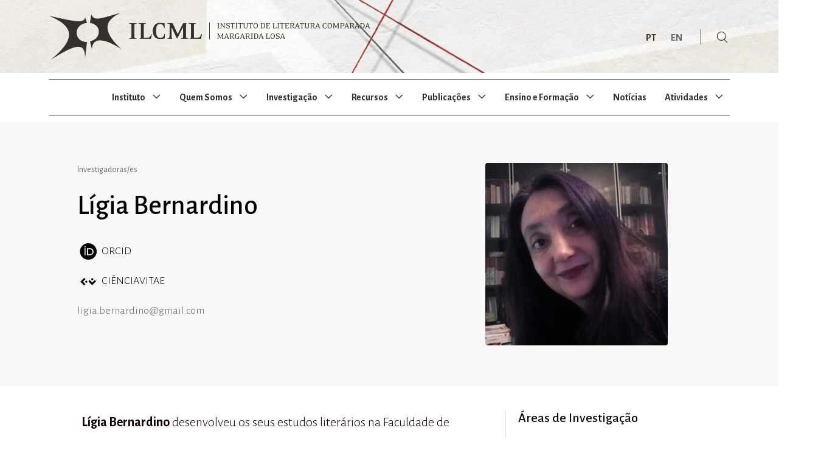

--- FILE ---
content_type: text/html; charset=UTF-8
request_url: https://ilcml.com/membros/ligia-bernardino/
body_size: 14766
content:
<!DOCTYPE html>
<html dir="ltr" lang="pt-PT" prefix="og: https://ogp.me/ns#">
<head>
	<meta charset="UTF-8">
	<meta name="viewport" content="width=device-width, initial-scale=1.0, viewport-fit=cover" />		<title>Lígia Bernardino - ILCML</title>

		<!-- All in One SEO 4.8.2 - aioseo.com -->
	<meta name="description" content="Lígia Bernardino desenvolveu os seus estudos literários na Faculdade de Letras da Universidade do Porto, tendo aí concluído o doutoramento em 2014 com a tese Limiares do Humano. Estudo sobre Jorge de Sena, Maria Gabriela Llansol e Gonçalo M. Tavares. Desde então, e para além da sua atividade enquanto professora e tradutora, tem publicado artigos" />
	<meta name="robots" content="max-image-preview:large" />
	<link rel="canonical" href="https://ilcml.com/membros/ligia-bernardino/" />
	<meta name="generator" content="All in One SEO (AIOSEO) 4.8.2" />
		<meta property="og:locale" content="pt_PT" />
		<meta property="og:site_name" content="ILCML Instituto de Literatura Comparada Margarida Losa Lígia Bernardino desenvolveu os seus estudos literários na Faculdade de Letras da Universidade do Porto, tendo aí concluído o doutoramento em 2014 com a tese Limiares do Humano. Estudo sobre Jorge de Sena, Maria Gabriela Llansol e Gonçalo M. Tavares. Desde então, e para além da sua atividade enquanto professora e tradutora, tem publicado artigos" />
		<meta property="og:type" content="article" />
		<meta property="og:title" content="Lígia Bernardino - ILCML" />
		<meta property="og:description" content="Lígia Bernardino desenvolveu os seus estudos literários na Faculdade de Letras da Universidade do Porto, tendo aí concluído o doutoramento em 2014 com a tese Limiares do Humano. Estudo sobre Jorge de Sena, Maria Gabriela Llansol e Gonçalo M. Tavares. Desde então, e para além da sua atividade enquanto professora e tradutora, tem publicado artigos" />
		<meta property="og:url" content="https://ilcml.com/membros/ligia-bernardino/" />
		<meta property="og:image" content="https://ilcml.com/wp-content/uploads/2021/09/ligia-bernardino.jpg" />
		<meta property="og:image:secure_url" content="https://ilcml.com/wp-content/uploads/2021/09/ligia-bernardino.jpg" />
		<meta property="og:image:width" content="300" />
		<meta property="og:image:height" content="300" />
		<meta property="article:published_time" content="2021-11-17T15:08:10+00:00" />
		<meta property="article:modified_time" content="2021-11-21T15:26:25+00:00" />
		<meta property="article:publisher" content="https://www.facebook.com/Instituto-de-Literatura-Comparada-Margarida-Losa-293196934042881/" />
		<meta name="twitter:card" content="summary_large_image" />
		<meta name="twitter:title" content="Lígia Bernardino - ILCML" />
		<meta name="twitter:description" content="Lígia Bernardino desenvolveu os seus estudos literários na Faculdade de Letras da Universidade do Porto, tendo aí concluído o doutoramento em 2014 com a tese Limiares do Humano. Estudo sobre Jorge de Sena, Maria Gabriela Llansol e Gonçalo M. Tavares. Desde então, e para além da sua atividade enquanto professora e tradutora, tem publicado artigos" />
		<meta name="twitter:image" content="https://ilcml.com/wp-content/uploads/2021/09/ligia-bernardino.jpg" />
		<script type="application/ld+json" class="aioseo-schema">
			{"@context":"https:\/\/schema.org","@graph":[{"@type":"BreadcrumbList","@id":"https:\/\/ilcml.com\/membros\/ligia-bernardino\/#breadcrumblist","itemListElement":[{"@type":"ListItem","@id":"https:\/\/ilcml.com\/#listItem","position":1,"name":"In\u00edcio","item":"https:\/\/ilcml.com\/","nextItem":{"@type":"ListItem","@id":"https:\/\/ilcml.com\/membros\/ligia-bernardino\/#listItem","name":"Li\u0301gia Bernardino"}},{"@type":"ListItem","@id":"https:\/\/ilcml.com\/membros\/ligia-bernardino\/#listItem","position":2,"name":"Li\u0301gia Bernardino","previousItem":{"@type":"ListItem","@id":"https:\/\/ilcml.com\/#listItem","name":"In\u00edcio"}}]},{"@type":"Organization","@id":"https:\/\/ilcml.com\/#organization","name":"ILCML","description":"Instituto de Literatura Comparada Margarida Losa","url":"https:\/\/ilcml.com\/","logo":{"@type":"ImageObject","url":"https:\/\/ilcml.com\/wp-content\/uploads\/2021\/09\/ilcml_logo_desk.png","@id":"https:\/\/ilcml.com\/membros\/ligia-bernardino\/#organizationLogo","width":529,"height":78,"caption":"ilcml_logo_desk"},"image":{"@id":"https:\/\/ilcml.com\/membros\/ligia-bernardino\/#organizationLogo"},"sameAs":["https:\/\/www.instagram.com\/ilcml_\/","https:\/\/www.youtube.com\/channel\/UCiUAZKa2dJxpJNoRurbSnSg"]},{"@type":"WebPage","@id":"https:\/\/ilcml.com\/membros\/ligia-bernardino\/#webpage","url":"https:\/\/ilcml.com\/membros\/ligia-bernardino\/","name":"Li\u0301gia Bernardino - ILCML","description":"L\u00edgia Bernardino desenvolveu os seus estudos liter\u00e1rios na Faculdade de Letras da Universidade do Porto, tendo a\u00ed conclu\u00eddo o doutoramento em 2014 com a tese Limiares do Humano. Estudo sobre Jorge de Sena, Maria Gabriela Llansol e Gon\u00e7alo M. Tavares. Desde ent\u00e3o, e para al\u00e9m da sua atividade enquanto professora e tradutora, tem publicado artigos","inLanguage":"pt-PT","isPartOf":{"@id":"https:\/\/ilcml.com\/#website"},"breadcrumb":{"@id":"https:\/\/ilcml.com\/membros\/ligia-bernardino\/#breadcrumblist"},"image":{"@type":"ImageObject","url":"https:\/\/ilcml.com\/wp-content\/uploads\/2021\/09\/ligia-bernardino.jpg","@id":"https:\/\/ilcml.com\/membros\/ligia-bernardino\/#mainImage","width":300,"height":300},"primaryImageOfPage":{"@id":"https:\/\/ilcml.com\/membros\/ligia-bernardino\/#mainImage"},"datePublished":"2021-11-17T16:08:10+01:00","dateModified":"2021-11-21T16:26:25+01:00"},{"@type":"WebSite","@id":"https:\/\/ilcml.com\/#website","url":"https:\/\/ilcml.com\/","name":"ILCML","description":"Instituto de Literatura Comparada Margarida Losa","inLanguage":"pt-PT","publisher":{"@id":"https:\/\/ilcml.com\/#organization"}}]}
		</script>
		<!-- All in One SEO -->

<link rel="alternate" href="https://ilcml.com/membros/ligia-bernardino/" hreflang="pt" />
<link rel="alternate" href="https://ilcml.com/en/membros/ligia-bernardino-en/" hreflang="en" />
<link rel='dns-prefetch' href='//s.w.org' />
<link rel="alternate" type="application/rss+xml" title="ILCML &raquo; Feed" href="https://ilcml.com/feed/" />
<link rel="alternate" type="application/rss+xml" title="ILCML &raquo; Feed de comentários" href="https://ilcml.com/comments/feed/" />
		<script type="text/javascript">
			window._wpemojiSettings = {"baseUrl":"https:\/\/s.w.org\/images\/core\/emoji\/13.1.0\/72x72\/","ext":".png","svgUrl":"https:\/\/s.w.org\/images\/core\/emoji\/13.1.0\/svg\/","svgExt":".svg","source":{"concatemoji":"https:\/\/ilcml.com\/wp-includes\/js\/wp-emoji-release.min.js?ver=b20f3523b4ff07b75cc225e05975bdd1"}};
			!function(e,a,t){var n,r,o,i=a.createElement("canvas"),p=i.getContext&&i.getContext("2d");function s(e,t){var a=String.fromCharCode;p.clearRect(0,0,i.width,i.height),p.fillText(a.apply(this,e),0,0);e=i.toDataURL();return p.clearRect(0,0,i.width,i.height),p.fillText(a.apply(this,t),0,0),e===i.toDataURL()}function c(e){var t=a.createElement("script");t.src=e,t.defer=t.type="text/javascript",a.getElementsByTagName("head")[0].appendChild(t)}for(o=Array("flag","emoji"),t.supports={everything:!0,everythingExceptFlag:!0},r=0;r<o.length;r++)t.supports[o[r]]=function(e){if(!p||!p.fillText)return!1;switch(p.textBaseline="top",p.font="600 32px Arial",e){case"flag":return s([127987,65039,8205,9895,65039],[127987,65039,8203,9895,65039])?!1:!s([55356,56826,55356,56819],[55356,56826,8203,55356,56819])&&!s([55356,57332,56128,56423,56128,56418,56128,56421,56128,56430,56128,56423,56128,56447],[55356,57332,8203,56128,56423,8203,56128,56418,8203,56128,56421,8203,56128,56430,8203,56128,56423,8203,56128,56447]);case"emoji":return!s([10084,65039,8205,55357,56613],[10084,65039,8203,55357,56613])}return!1}(o[r]),t.supports.everything=t.supports.everything&&t.supports[o[r]],"flag"!==o[r]&&(t.supports.everythingExceptFlag=t.supports.everythingExceptFlag&&t.supports[o[r]]);t.supports.everythingExceptFlag=t.supports.everythingExceptFlag&&!t.supports.flag,t.DOMReady=!1,t.readyCallback=function(){t.DOMReady=!0},t.supports.everything||(n=function(){t.readyCallback()},a.addEventListener?(a.addEventListener("DOMContentLoaded",n,!1),e.addEventListener("load",n,!1)):(e.attachEvent("onload",n),a.attachEvent("onreadystatechange",function(){"complete"===a.readyState&&t.readyCallback()})),(n=t.source||{}).concatemoji?c(n.concatemoji):n.wpemoji&&n.twemoji&&(c(n.twemoji),c(n.wpemoji)))}(window,document,window._wpemojiSettings);
		</script>
		<style type="text/css">
img.wp-smiley,
img.emoji {
	display: inline !important;
	border: none !important;
	box-shadow: none !important;
	height: 1em !important;
	width: 1em !important;
	margin: 0 .07em !important;
	vertical-align: -0.1em !important;
	background: none !important;
	padding: 0 !important;
}
</style>
	<link rel='stylesheet' id='kaon-main-style-css'  href='https://ilcml.com/wp-content/themes/kaon/style.css?ver=b20f3523b4ff07b75cc225e05975bdd1' type='text/css' media='all' />
<style id='kaon-main-style-inline-css' type='text/css'>
body[class*="woocommerce-"]:not([class*="elementor-page-"]) .main { max-width: 1300px; margin-left: auto; margin-right: auto; }
</style>
<link rel='stylesheet' id='dflip-style-css'  href='https://ilcml.com/wp-content/plugins/3d-flipbook-dflip-lite/assets/css/dflip.min.css?ver=2.3.57' type='text/css' media='all' />
<link rel='stylesheet' id='elementor-icons-css'  href='https://ilcml.com/wp-content/plugins/elementor/assets/lib/eicons/css/elementor-icons.min.css?ver=5.15.0' type='text/css' media='all' />
<link rel='stylesheet' id='elementor-frontend-legacy-css'  href='https://ilcml.com/wp-content/uploads/elementor/css/custom-frontend-legacy.min.css?ver=3.6.5' type='text/css' media='all' />
<link rel='stylesheet' id='elementor-frontend-css'  href='https://ilcml.com/wp-content/uploads/elementor/css/custom-frontend.min.css?ver=1735212262' type='text/css' media='all' />
<link rel='stylesheet' id='elementor-post-2114-css'  href='https://ilcml.com/wp-content/uploads/elementor/css/post-2114.css?ver=1735212262' type='text/css' media='all' />
<link rel='stylesheet' id='neuron-frontend-css'  href='https://ilcml.com/wp-content/uploads/elementor/css/neuron-frontend.css?ver=1735212262' type='text/css' media='all' />
<style id='neuron-frontend-inline-css' type='text/css'>
.elementor-app-iframe { display: none !important; } .e-route-app { overflow: scroll !important; } 
</style>
<link rel='stylesheet' id='neuron-icons-css'  href='https://ilcml.com/wp-content/plugins/neuron-builder/assets/fonts/n-icons/n-icons.css?ver=1.0.6.3' type='text/css' media='all' />
<link rel='stylesheet' id='font-awesome-5-all-css'  href='https://ilcml.com/wp-content/plugins/elementor/assets/lib/font-awesome/css/all.min.css?ver=3.6.5' type='text/css' media='all' />
<link rel='stylesheet' id='font-awesome-4-shim-css'  href='https://ilcml.com/wp-content/plugins/elementor/assets/lib/font-awesome/css/v4-shims.min.css?ver=3.6.5' type='text/css' media='all' />
<link rel='stylesheet' id='elementor-post-3010-css'  href='https://ilcml.com/wp-content/uploads/elementor/css/post-3010.css?ver=1735212263' type='text/css' media='all' />
<link rel='stylesheet' id='elementor-post-8362-css'  href='https://ilcml.com/wp-content/uploads/elementor/css/post-8362.css?ver=1735212263' type='text/css' media='all' />
<link rel='stylesheet' id='elementor-post-14896-css'  href='https://ilcml.com/wp-content/uploads/elementor/css/post-14896.css?ver=1749804804' type='text/css' media='all' />
<link rel='stylesheet' id='elementor-post-5499-css'  href='https://ilcml.com/wp-content/uploads/elementor/css/post-5499.css?ver=1735212372' type='text/css' media='all' />
<link rel='stylesheet' id='google-fonts-1-css'  href='https://fonts.googleapis.com/css?family=Alegreya+Sans%3A100%2C100italic%2C200%2C200italic%2C300%2C300italic%2C400%2C400italic%2C500%2C500italic%2C600%2C600italic%2C700%2C700italic%2C800%2C800italic%2C900%2C900italic%7CRoboto%3A100%2C100italic%2C200%2C200italic%2C300%2C300italic%2C400%2C400italic%2C500%2C500italic%2C600%2C600italic%2C700%2C700italic%2C800%2C800italic%2C900%2C900italic&#038;display=auto&#038;ver=b20f3523b4ff07b75cc225e05975bdd1' type='text/css' media='all' />
<link rel='stylesheet' id='elementor-icons-shared-0-css'  href='https://ilcml.com/wp-content/plugins/elementor/assets/lib/font-awesome/css/fontawesome.min.css?ver=5.15.3' type='text/css' media='all' />
<link rel='stylesheet' id='elementor-icons-fa-brands-css'  href='https://ilcml.com/wp-content/plugins/elementor/assets/lib/font-awesome/css/brands.min.css?ver=5.15.3' type='text/css' media='all' />
<script type='text/javascript' src='https://ilcml.com/wp-includes/js/jquery/jquery.min.js?ver=3.6.0' id='jquery-core-js'></script>
<script type='text/javascript' src='https://ilcml.com/wp-includes/js/jquery/jquery-migrate.min.js?ver=3.3.2' id='jquery-migrate-js'></script>
<script type='text/javascript' src='https://ilcml.com/wp-content/plugins/elementor/assets/lib/font-awesome/js/v4-shims.min.js?ver=3.6.5' id='font-awesome-4-shim-js'></script>
<link rel="https://api.w.org/" href="https://ilcml.com/wp-json/" /><link rel="alternate" type="application/json" href="https://ilcml.com/wp-json/wp/v2/membros/5974" /><link rel="EditURI" type="application/rsd+xml" title="RSD" href="https://ilcml.com/xmlrpc.php?rsd" />
<link rel="wlwmanifest" type="application/wlwmanifest+xml" href="https://ilcml.com/wp-includes/wlwmanifest.xml" /> 

<link rel='shortlink' href='https://ilcml.com/?p=5974' />
<link rel="alternate" type="application/json+oembed" href="https://ilcml.com/wp-json/oembed/1.0/embed?url=https%3A%2F%2Filcml.com%2Fmembros%2Fligia-bernardino%2F" />
<link rel="alternate" type="text/xml+oembed" href="https://ilcml.com/wp-json/oembed/1.0/embed?url=https%3A%2F%2Filcml.com%2Fmembros%2Fligia-bernardino%2F&#038;format=xml" />
<!-- Analytics by WP Statistics - https://wp-statistics.com -->
<link rel="icon" href="https://ilcml.com/wp-content/uploads/2021/07/ilcml_logo_rod-e1637073131852.png" sizes="32x32" />
<link rel="icon" href="https://ilcml.com/wp-content/uploads/2021/07/ilcml_logo_rod-e1637073131852.png" sizes="192x192" />
<link rel="apple-touch-icon" href="https://ilcml.com/wp-content/uploads/2021/07/ilcml_logo_rod-e1637073131852.png" />
<meta name="msapplication-TileImage" content="https://ilcml.com/wp-content/uploads/2021/07/ilcml_logo_rod-e1637073131852.png" />
</head>
<body class="membros-template-default single single-membros postid-5974 wp-custom-logo elementor-default elementor-template-full-width elementor-kit-2114 elementor-page-5499">

		<header data-elementor-type="header" data-elementor-id="8362" class="elementor elementor-8362 elementor-location-header">
		<div class="elementor-section-wrap">
					<section class="elementor-section elementor-top-section elementor-element elementor-element-9bb8b53 elementor-section-content-middle elementor-hidden-mobile elementor-hidden-tablet elementor-section-height-min-height elementor-section-boxed elementor-section-height-default elementor-section-items-middle" data-id="9bb8b53" data-element_type="section" data-settings="{&quot;background_background&quot;:&quot;slideshow&quot;,&quot;background_slideshow_gallery&quot;:[{&quot;id&quot;:9927,&quot;url&quot;:&quot;https:\/\/ilcml.com\/wp-content\/uploads\/2021\/11\/header_00_A-scaled-1.jpg&quot;},{&quot;id&quot;:9928,&quot;url&quot;:&quot;https:\/\/ilcml.com\/wp-content\/uploads\/2021\/11\/header_00_B-scaled-1.jpg&quot;},{&quot;id&quot;:9929,&quot;url&quot;:&quot;https:\/\/ilcml.com\/wp-content\/uploads\/2021\/11\/header_00_C-scaled-1.jpg&quot;},{&quot;id&quot;:9930,&quot;url&quot;:&quot;https:\/\/ilcml.com\/wp-content\/uploads\/2021\/11\/header_00_D-scaled-1.jpg&quot;},{&quot;id&quot;:9931,&quot;url&quot;:&quot;https:\/\/ilcml.com\/wp-content\/uploads\/2021\/11\/header_00_E-scaled-1.jpg&quot;}],&quot;background_slideshow_slide_duration&quot;:1000,&quot;background_slideshow_transition_duration&quot;:1000,&quot;background_slideshow_loop&quot;:&quot;yes&quot;,&quot;background_slideshow_slide_transition&quot;:&quot;fade&quot;}">
						<div class="elementor-container elementor-column-gap-no">
							<div class="elementor-row">
					<div class="elementor-column elementor-col-50 elementor-top-column elementor-element elementor-element-597dfec" data-id="597dfec" data-element_type="column">
			<div class="elementor-column-wrap elementor-element-populated">
							<div class="elementor-widget-wrap">
						<div class="elementor-element elementor-element-5e914b9 elementor-widget elementor-widget-neuron-site-logo elementor-widget-image" data-id="5e914b9" data-element_type="widget" data-widget_type="neuron-site-logo.default">
				<div class="elementor-widget-container">
								<div class="elementor-image">
													<a href="https://ilcml.com">
							<img width="529" height="78" src="https://ilcml.com/wp-content/uploads/2021/09/ilcml_logo_desk.png" class="attachment-full size-full" alt="ilcml_logo_desk" loading="lazy" srcset="https://ilcml.com/wp-content/uploads/2021/09/ilcml_logo_desk.png 529w, https://ilcml.com/wp-content/uploads/2021/09/ilcml_logo_desk-300x44.png 300w" sizes="(max-width: 529px) 100vw, 529px" />								</a>
														</div>
						</div>
				</div>
						</div>
					</div>
		</div>
				<div class="elementor-column elementor-col-50 elementor-top-column elementor-element elementor-element-5e589b5" data-id="5e589b5" data-element_type="column">
			<div class="elementor-column-wrap elementor-element-populated">
							<div class="elementor-widget-wrap">
						<div class="elementor-element elementor-element-561d440 elementor-widget__width-auto cpel-switcher--layout-horizontal elementor-widget elementor-widget-polylang-language-switcher" data-id="561d440" data-element_type="widget" data-widget_type="polylang-language-switcher.default">
				<div class="elementor-widget-container">
			<nav class="cpel-switcher__nav"><ul class="cpel-switcher__list"><li class="cpel-switcher__lang cpel-switcher__lang--active"><a lang="pt-PT" hreflang="pt-PT" href="https://ilcml.com/membros/ligia-bernardino/"><span class="cpel-switcher__code">PT</span></a></li><li class="cpel-switcher__lang"><a lang="en-GB" hreflang="en-GB" href="https://ilcml.com/en/membros/ligia-bernardino-en/"><span class="cpel-switcher__code">EN</span></a></li></ul></nav>		</div>
				</div>
				<div class="elementor-element elementor-element-40413f1 elementor-widget__width-auto elementor-view-default elementor-widget elementor-widget-icon" data-id="40413f1" data-element_type="widget" data-widget_type="icon.default">
				<div class="elementor-widget-container">
					<div class="elementor-icon-wrapper">
			<a class="elementor-icon" href="#elementor-action%3Aaction%3Dpopup%3Aopen%26settings%3DeyJpZCI6IjU1IiwidG9nZ2xlIjpmYWxzZX0%3D">
			<i aria-hidden="true" class="n-icon n-icon-search"></i>			</a>
		</div>
				</div>
				</div>
						</div>
					</div>
		</div>
								</div>
					</div>
		</section>
				<section class="elementor-section elementor-top-section elementor-element elementor-element-97a6a49 elementor-hidden-tablet elementor-hidden-mobile elementor-section-boxed elementor-section-height-default elementor-section-height-default" data-id="97a6a49" data-element_type="section">
						<div class="elementor-container elementor-column-gap-default">
							<div class="elementor-row">
					<div class="elementor-column elementor-col-100 elementor-top-column elementor-element elementor-element-74b7631" data-id="74b7631" data-element_type="column">
			<div class="elementor-column-wrap elementor-element-populated">
							<div class="elementor-widget-wrap">
						<section class="elementor-section elementor-inner-section elementor-element elementor-element-8970b18 elementor-section-boxed elementor-section-height-default elementor-section-height-default" data-id="8970b18" data-element_type="section">
						<div class="elementor-container elementor-column-gap-default">
							<div class="elementor-row">
					<div class="elementor-column elementor-col-100 elementor-inner-column elementor-element elementor-element-a11a047" data-id="a11a047" data-element_type="column">
			<div class="elementor-column-wrap elementor-element-populated">
							<div class="elementor-widget-wrap">
						<div class="elementor-element elementor-element-bb0f8ff elementor-widget__width-auto m-neuron-nav-menu__pointer-animation--grow m-neuron-nav-menu--breakpoint-none m-neuron-nav-menu__pointer-animated m-neuron-nav-menu__toggle-align-center m-neuron-nav-menu--horizontal m-neuron-nav-menu--indicator-angle elementor-widget elementor-widget-neuron-nav-menu" data-id="bb0f8ff" data-element_type="widget" data-widget_type="neuron-nav-menu.default">
				<div class="elementor-widget-container">
							<nav class="m-neuron-nav-menu" id="m-neuron-nav-menu--id-3-bb0f8ff"><ul id="menu-1-bb0f8ff" class="m-neuron-nav-menu__list"><li id="menu-item-5167" class="menu-item menu-item-type-custom menu-item-object-custom menu-item-has-children menu-item-5167"><a href="#">Instituto</a>
<ul class="sub-menu">
	<li id="menu-item-5166" class="menu-item menu-item-type-post_type menu-item-object-page menu-item-5166"><a href="https://ilcml.com/instituto/">Sobre o ILCML</a></li>
	<li id="menu-item-17942" class="menu-item menu-item-type-post_type menu-item-object-page menu-item-17942"><a href="https://ilcml.com/direcao/">Direção</a></li>
	<li id="menu-item-9114" class="menu-item menu-item-type-post_type menu-item-object-page menu-item-9114"><a href="https://ilcml.com/historia/">História</a></li>
	<li id="menu-item-5155" class="menu-item menu-item-type-post_type menu-item-object-page menu-item-5155"><a href="https://ilcml.com/comissao-externa/">Comissão Externa</a></li>
	<li id="menu-item-17941" class="menu-item menu-item-type-post_type menu-item-object-page menu-item-17941"><a href="https://ilcml.com/regulamento/">Regulamento</a></li>
	<li id="menu-item-5156" class="menu-item menu-item-type-post_type menu-item-object-page menu-item-5156"><a href="https://ilcml.com/contactos/">Contactos</a></li>
</ul>
</li>
<li id="menu-item-5519" class="menu-item menu-item-type-custom menu-item-object-custom menu-item-has-children menu-item-5519"><a href="#">Quem Somos</a>
<ul class="sub-menu">
	<li id="menu-item-5497" class="menu-item menu-item-type-post_type menu-item-object-page menu-item-5497"><a href="https://ilcml.com/investigadoras-es/">Investigadoras/es</a></li>
	<li id="menu-item-5517" class="menu-item menu-item-type-post_type menu-item-object-page menu-item-5517"><a href="https://ilcml.com/doutorandas-os/">Doutorandas/os</a></li>
	<li id="menu-item-5518" class="menu-item menu-item-type-post_type menu-item-object-page menu-item-5518"><a href="https://ilcml.com/colaboradoras-es/">Colaboradoras/es</a></li>
	<li id="menu-item-5821" class="menu-item menu-item-type-post_type menu-item-object-page menu-item-5821"><a href="https://ilcml.com/estagiarias-os-de-investigacao/">Estagiárias/os de Investigação</a></li>
	<li id="menu-item-5820" class="menu-item menu-item-type-post_type menu-item-object-page menu-item-5820"><a href="https://ilcml.com/investigadoras-es-visitantes/">Investigadoras/es Visitantes</a></li>
	<li id="menu-item-5819" class="menu-item menu-item-type-post_type menu-item-object-page menu-item-5819"><a href="https://ilcml.com/conferencistas-convidadas-os/">Conferencistas Convidadas/os</a></li>
	<li id="menu-item-17843" class="menu-item menu-item-type-post_type menu-item-object-page menu-item-17843"><a href="https://ilcml.com/distincoes/">Distinções</a></li>
</ul>
</li>
<li id="menu-item-5168" class="menu-item menu-item-type-custom menu-item-object-custom menu-item-has-children menu-item-5168"><a href="#">Investigação</a>
<ul class="sub-menu">
	<li id="menu-item-15038" class="menu-item menu-item-type-post_type menu-item-object-page menu-item-15038"><a href="https://ilcml.com/plano-estrategico/">Plano Estratégico</a></li>
	<li id="menu-item-5169" class="menu-item menu-item-type-custom menu-item-object-custom menu-item-has-children menu-item-5169"><a href="#">Eixos de Investigação</a>
	<ul class="sub-menu">
		<li id="menu-item-5159" class="menu-item menu-item-type-post_type menu-item-object-page menu-item-5159"><a href="https://ilcml.com/intertransculturalidades/">Inter/Transculturalidades</a></li>
		<li id="menu-item-5160" class="menu-item menu-item-type-post_type menu-item-object-page menu-item-5160"><a href="https://ilcml.com/intermedialidades/">Intermedialidades</a></li>
		<li id="menu-item-5161" class="menu-item menu-item-type-post_type menu-item-object-page menu-item-5161"><a href="https://ilcml.com/intersexualidades/">Intersexualidades</a></li>
	</ul>
</li>
	<li id="menu-item-5234" class="menu-item menu-item-type-post_type menu-item-object-page menu-item-5234"><a href="https://ilcml.com/projetos-financiados/">Projetos Financiados</a></li>
	<li id="menu-item-5233" class="menu-item menu-item-type-post_type menu-item-object-page menu-item-5233"><a href="https://ilcml.com/participacao-em-projetos/">Participação em Projetos</a></li>
	<li id="menu-item-5170" class="menu-item menu-item-type-custom menu-item-object-custom menu-item-has-children menu-item-5170"><a href="#">Parcerias</a>
	<ul class="sub-menu">
		<li id="menu-item-5164" class="menu-item menu-item-type-post_type menu-item-object-page menu-item-5164"><a href="https://ilcml.com/redes/">Redes</a></li>
		<li id="menu-item-5162" class="menu-item menu-item-type-post_type menu-item-object-page menu-item-5162"><a href="https://ilcml.com/protocolos/">Protocolos</a></li>
	</ul>
</li>
	<li id="menu-item-12406" class="menu-item menu-item-type-post_type menu-item-object-page menu-item-12406"><a href="https://ilcml.com/etica/">Ética e Políticas de Igualdade</a></li>
	<li id="menu-item-18541" class="menu-item menu-item-type-post_type menu-item-object-page menu-item-18541"><a href="https://ilcml.com/ods/">ODS</a></li>
</ul>
</li>
<li id="menu-item-14326" class="menu-item menu-item-type-custom menu-item-object-custom menu-item-has-children menu-item-14326"><a href="#">Recursos</a>
<ul class="sub-menu">
	<li id="menu-item-5163" class="menu-item menu-item-type-post_type menu-item-object-page menu-item-5163"><a href="https://ilcml.com/bases/">Bases</a></li>
	<li id="menu-item-14327" class="menu-item menu-item-type-custom menu-item-object-custom menu-item-14327"><a target="_blank" rel="noopener" href="https://sophiaeasartes.ilcml.com/">Sophia e as Artes</a></li>
	<li id="menu-item-18382" class="menu-item menu-item-type-post_type menu-item-object-page menu-item-18382"><a href="https://ilcml.com/ler-ana-luisa-amaral/">Ler Ana Luísa Amaral</a></li>
</ul>
</li>
<li id="menu-item-5171" class="menu-item menu-item-type-custom menu-item-object-custom menu-item-has-children menu-item-5171"><a href="#">Publicações</a>
<ul class="sub-menu">
	<li id="menu-item-12531" class="menu-item menu-item-type-post_type menu-item-object-page menu-item-12531"><a href="https://ilcml.com/politica-de-acesso-aberto/">Política de Acesso Aberto</a></li>
	<li id="menu-item-5165" class="menu-item menu-item-type-post_type menu-item-object-page menu-item-5165"><a href="https://ilcml.com/revistas/">Revistas</a></li>
	<li id="menu-item-5352" class="menu-item menu-item-type-post_type menu-item-object-page menu-item-5352"><a href="https://ilcml.com/colecoes/">Coleções</a></li>
	<li id="menu-item-5774" class="menu-item menu-item-type-post_type menu-item-object-page menu-item-5774"><a href="https://ilcml.com/outras-publicacoes/">Outras Publicações</a></li>
	<li id="menu-item-5216" class="menu-item menu-item-type-custom menu-item-object-custom menu-item-5216"><a target="_blank" rel="noopener" href="https://www.ilclivrosdigitais.com/">ILC Livros Digitais</a></li>
	<li id="menu-item-17777" class="menu-item menu-item-type-post_type menu-item-object-page menu-item-17777"><a href="https://ilcml.com/premios/">Prémios</a></li>
</ul>
</li>
<li id="menu-item-5172" class="menu-item menu-item-type-custom menu-item-object-custom menu-item-has-children menu-item-5172"><a href="#">Ensino e Formação</a>
<ul class="sub-menu">
	<li id="menu-item-5157" class="menu-item menu-item-type-post_type menu-item-object-page menu-item-5157"><a href="https://ilcml.com/cursos/">Cursos</a></li>
	<li id="menu-item-9465" class="menu-item menu-item-type-post_type menu-item-object-page menu-item-9465"><a href="https://ilcml.com/outras-formacoes/">Outras Formações</a></li>
	<li id="menu-item-17282" class="menu-item menu-item-type-post_type menu-item-object-page menu-item-17282"><a href="https://ilcml.com/desenvolvimento-de-carreira/">Desenvolvimento de Carreira</a></li>
</ul>
</li>
<li id="menu-item-6175" class="menu-item menu-item-type-post_type menu-item-object-page menu-item-6175"><a href="https://ilcml.com/noticias/">Notícias</a></li>
<li id="menu-item-5173" class="menu-item menu-item-type-custom menu-item-object-custom menu-item-has-children menu-item-5173"><a href="#">Atividades</a>
<ul class="sub-menu">
	<li id="menu-item-17160" class="menu-item menu-item-type-post_type menu-item-object-page menu-item-17160"><a href="https://ilcml.com/atividades-2024/">2024</a></li>
	<li id="menu-item-17161" class="menu-item menu-item-type-post_type menu-item-object-page menu-item-17161"><a href="https://ilcml.com/atividades-2023/">2023</a></li>
	<li id="menu-item-17162" class="menu-item menu-item-type-post_type menu-item-object-page menu-item-17162"><a href="https://ilcml.com/atividades-2022/">2022</a></li>
	<li id="menu-item-11457" class="menu-item menu-item-type-post_type menu-item-object-page menu-item-11457"><a href="https://ilcml.com/atividades-2021/">2021</a></li>
	<li id="menu-item-5154" class="menu-item menu-item-type-post_type menu-item-object-page menu-item-5154"><a href="https://ilcml.com/atividades-2020/">2020</a></li>
	<li id="menu-item-5153" class="menu-item menu-item-type-post_type menu-item-object-page menu-item-5153"><a href="https://ilcml.com/atividades-2019/">2019</a></li>
	<li id="menu-item-5152" class="menu-item menu-item-type-post_type menu-item-object-page menu-item-5152"><a href="https://ilcml.com/atividades-2018/">2018</a></li>
	<li id="menu-item-5151" class="menu-item menu-item-type-post_type menu-item-object-page menu-item-5151"><a href="https://ilcml.com/atividades-2017/">2017</a></li>
	<li id="menu-item-5150" class="menu-item menu-item-type-post_type menu-item-object-page menu-item-5150"><a href="https://ilcml.com/atividades-2016/">2016</a></li>
	<li id="menu-item-5149" class="menu-item menu-item-type-post_type menu-item-object-page menu-item-5149"><a href="https://ilcml.com/atividades-2015/">2015</a></li>
</ul>
</li>
</ul></nav>
				<nav class="m-neuron-nav-menu--mobile" id="m-neuron-nav-menu--mobile--id-bb0f8ff">
					<div class="m-neuron-nav-menu__hamburger-holder">
						<a href="#" class="m-neuron-nav-menu__hamburger">
							<svg style="enable-background:new 0 0 139 139;" version="1.1" viewBox="0 0 139 139" xml:space="preserve" xmlns="http://www.w3.org/2000/svg" xmlns:xlink="http://www.w3.org/1999/xlink"><line class="st0" x1="26.5" x2="112.5" y1="46.3" y2="46.3"/><line class="st0" x1="26.5" x2="112.5" y1="92.7" y2="92.7"/><line class="st0" x1="26.5" x2="112.5" y1="69.5" y2="69.5"/></svg>
						</a>
					</div>
					<ul id="menu-2-bb0f8ff" class="m-neuron-nav-menu__list"><li class="menu-item menu-item-type-custom menu-item-object-custom menu-item-has-children menu-item-5167"><a href="#">Instituto</a>
<ul class="sub-menu">
	<li class="menu-item menu-item-type-post_type menu-item-object-page menu-item-5166"><a href="https://ilcml.com/instituto/">Sobre o ILCML</a></li>
	<li class="menu-item menu-item-type-post_type menu-item-object-page menu-item-17942"><a href="https://ilcml.com/direcao/">Direção</a></li>
	<li class="menu-item menu-item-type-post_type menu-item-object-page menu-item-9114"><a href="https://ilcml.com/historia/">História</a></li>
	<li class="menu-item menu-item-type-post_type menu-item-object-page menu-item-5155"><a href="https://ilcml.com/comissao-externa/">Comissão Externa</a></li>
	<li class="menu-item menu-item-type-post_type menu-item-object-page menu-item-17941"><a href="https://ilcml.com/regulamento/">Regulamento</a></li>
	<li class="menu-item menu-item-type-post_type menu-item-object-page menu-item-5156"><a href="https://ilcml.com/contactos/">Contactos</a></li>
</ul>
</li>
<li class="menu-item menu-item-type-custom menu-item-object-custom menu-item-has-children menu-item-5519"><a href="#">Quem Somos</a>
<ul class="sub-menu">
	<li class="menu-item menu-item-type-post_type menu-item-object-page menu-item-5497"><a href="https://ilcml.com/investigadoras-es/">Investigadoras/es</a></li>
	<li class="menu-item menu-item-type-post_type menu-item-object-page menu-item-5517"><a href="https://ilcml.com/doutorandas-os/">Doutorandas/os</a></li>
	<li class="menu-item menu-item-type-post_type menu-item-object-page menu-item-5518"><a href="https://ilcml.com/colaboradoras-es/">Colaboradoras/es</a></li>
	<li class="menu-item menu-item-type-post_type menu-item-object-page menu-item-5821"><a href="https://ilcml.com/estagiarias-os-de-investigacao/">Estagiárias/os de Investigação</a></li>
	<li class="menu-item menu-item-type-post_type menu-item-object-page menu-item-5820"><a href="https://ilcml.com/investigadoras-es-visitantes/">Investigadoras/es Visitantes</a></li>
	<li class="menu-item menu-item-type-post_type menu-item-object-page menu-item-5819"><a href="https://ilcml.com/conferencistas-convidadas-os/">Conferencistas Convidadas/os</a></li>
	<li class="menu-item menu-item-type-post_type menu-item-object-page menu-item-17843"><a href="https://ilcml.com/distincoes/">Distinções</a></li>
</ul>
</li>
<li class="menu-item menu-item-type-custom menu-item-object-custom menu-item-has-children menu-item-5168"><a href="#">Investigação</a>
<ul class="sub-menu">
	<li class="menu-item menu-item-type-post_type menu-item-object-page menu-item-15038"><a href="https://ilcml.com/plano-estrategico/">Plano Estratégico</a></li>
	<li class="menu-item menu-item-type-custom menu-item-object-custom menu-item-has-children menu-item-5169"><a href="#">Eixos de Investigação</a>
	<ul class="sub-menu">
		<li class="menu-item menu-item-type-post_type menu-item-object-page menu-item-5159"><a href="https://ilcml.com/intertransculturalidades/">Inter/Transculturalidades</a></li>
		<li class="menu-item menu-item-type-post_type menu-item-object-page menu-item-5160"><a href="https://ilcml.com/intermedialidades/">Intermedialidades</a></li>
		<li class="menu-item menu-item-type-post_type menu-item-object-page menu-item-5161"><a href="https://ilcml.com/intersexualidades/">Intersexualidades</a></li>
	</ul>
</li>
	<li class="menu-item menu-item-type-post_type menu-item-object-page menu-item-5234"><a href="https://ilcml.com/projetos-financiados/">Projetos Financiados</a></li>
	<li class="menu-item menu-item-type-post_type menu-item-object-page menu-item-5233"><a href="https://ilcml.com/participacao-em-projetos/">Participação em Projetos</a></li>
	<li class="menu-item menu-item-type-custom menu-item-object-custom menu-item-has-children menu-item-5170"><a href="#">Parcerias</a>
	<ul class="sub-menu">
		<li class="menu-item menu-item-type-post_type menu-item-object-page menu-item-5164"><a href="https://ilcml.com/redes/">Redes</a></li>
		<li class="menu-item menu-item-type-post_type menu-item-object-page menu-item-5162"><a href="https://ilcml.com/protocolos/">Protocolos</a></li>
	</ul>
</li>
	<li class="menu-item menu-item-type-post_type menu-item-object-page menu-item-12406"><a href="https://ilcml.com/etica/">Ética e Políticas de Igualdade</a></li>
	<li class="menu-item menu-item-type-post_type menu-item-object-page menu-item-18541"><a href="https://ilcml.com/ods/">ODS</a></li>
</ul>
</li>
<li class="menu-item menu-item-type-custom menu-item-object-custom menu-item-has-children menu-item-14326"><a href="#">Recursos</a>
<ul class="sub-menu">
	<li class="menu-item menu-item-type-post_type menu-item-object-page menu-item-5163"><a href="https://ilcml.com/bases/">Bases</a></li>
	<li class="menu-item menu-item-type-custom menu-item-object-custom menu-item-14327"><a target="_blank" rel="noopener" href="https://sophiaeasartes.ilcml.com/">Sophia e as Artes</a></li>
	<li class="menu-item menu-item-type-post_type menu-item-object-page menu-item-18382"><a href="https://ilcml.com/ler-ana-luisa-amaral/">Ler Ana Luísa Amaral</a></li>
</ul>
</li>
<li class="menu-item menu-item-type-custom menu-item-object-custom menu-item-has-children menu-item-5171"><a href="#">Publicações</a>
<ul class="sub-menu">
	<li class="menu-item menu-item-type-post_type menu-item-object-page menu-item-12531"><a href="https://ilcml.com/politica-de-acesso-aberto/">Política de Acesso Aberto</a></li>
	<li class="menu-item menu-item-type-post_type menu-item-object-page menu-item-5165"><a href="https://ilcml.com/revistas/">Revistas</a></li>
	<li class="menu-item menu-item-type-post_type menu-item-object-page menu-item-5352"><a href="https://ilcml.com/colecoes/">Coleções</a></li>
	<li class="menu-item menu-item-type-post_type menu-item-object-page menu-item-5774"><a href="https://ilcml.com/outras-publicacoes/">Outras Publicações</a></li>
	<li class="menu-item menu-item-type-custom menu-item-object-custom menu-item-5216"><a target="_blank" rel="noopener" href="https://www.ilclivrosdigitais.com/">ILC Livros Digitais</a></li>
	<li class="menu-item menu-item-type-post_type menu-item-object-page menu-item-17777"><a href="https://ilcml.com/premios/">Prémios</a></li>
</ul>
</li>
<li class="menu-item menu-item-type-custom menu-item-object-custom menu-item-has-children menu-item-5172"><a href="#">Ensino e Formação</a>
<ul class="sub-menu">
	<li class="menu-item menu-item-type-post_type menu-item-object-page menu-item-5157"><a href="https://ilcml.com/cursos/">Cursos</a></li>
	<li class="menu-item menu-item-type-post_type menu-item-object-page menu-item-9465"><a href="https://ilcml.com/outras-formacoes/">Outras Formações</a></li>
	<li class="menu-item menu-item-type-post_type menu-item-object-page menu-item-17282"><a href="https://ilcml.com/desenvolvimento-de-carreira/">Desenvolvimento de Carreira</a></li>
</ul>
</li>
<li class="menu-item menu-item-type-post_type menu-item-object-page menu-item-6175"><a href="https://ilcml.com/noticias/">Notícias</a></li>
<li class="menu-item menu-item-type-custom menu-item-object-custom menu-item-has-children menu-item-5173"><a href="#">Atividades</a>
<ul class="sub-menu">
	<li class="menu-item menu-item-type-post_type menu-item-object-page menu-item-17160"><a href="https://ilcml.com/atividades-2024/">2024</a></li>
	<li class="menu-item menu-item-type-post_type menu-item-object-page menu-item-17161"><a href="https://ilcml.com/atividades-2023/">2023</a></li>
	<li class="menu-item menu-item-type-post_type menu-item-object-page menu-item-17162"><a href="https://ilcml.com/atividades-2022/">2022</a></li>
	<li class="menu-item menu-item-type-post_type menu-item-object-page menu-item-11457"><a href="https://ilcml.com/atividades-2021/">2021</a></li>
	<li class="menu-item menu-item-type-post_type menu-item-object-page menu-item-5154"><a href="https://ilcml.com/atividades-2020/">2020</a></li>
	<li class="menu-item menu-item-type-post_type menu-item-object-page menu-item-5153"><a href="https://ilcml.com/atividades-2019/">2019</a></li>
	<li class="menu-item menu-item-type-post_type menu-item-object-page menu-item-5152"><a href="https://ilcml.com/atividades-2018/">2018</a></li>
	<li class="menu-item menu-item-type-post_type menu-item-object-page menu-item-5151"><a href="https://ilcml.com/atividades-2017/">2017</a></li>
	<li class="menu-item menu-item-type-post_type menu-item-object-page menu-item-5150"><a href="https://ilcml.com/atividades-2016/">2016</a></li>
	<li class="menu-item menu-item-type-post_type menu-item-object-page menu-item-5149"><a href="https://ilcml.com/atividades-2015/">2015</a></li>
</ul>
</li>
</ul>				</nav>
					</div>
				</div>
						</div>
					</div>
		</div>
								</div>
					</div>
		</section>
						</div>
					</div>
		</div>
								</div>
					</div>
		</section>
				<section class="elementor-section elementor-top-section elementor-element elementor-element-1bad9855 elementor-section-content-middle elementor-hidden-desktop elementor-section-boxed elementor-section-height-default elementor-section-height-default" data-id="1bad9855" data-element_type="section" data-settings="{&quot;background_background&quot;:&quot;classic&quot;}">
						<div class="elementor-container elementor-column-gap-no">
							<div class="elementor-row">
					<div class="elementor-column elementor-col-50 elementor-top-column elementor-element elementor-element-adf4b29" data-id="adf4b29" data-element_type="column">
			<div class="elementor-column-wrap elementor-element-populated">
							<div class="elementor-widget-wrap">
						<div class="elementor-element elementor-element-39e91ff elementor-widget elementor-widget-image" data-id="39e91ff" data-element_type="widget" data-widget_type="image.default">
				<div class="elementor-widget-container">
								<div class="elementor-image">
													<a href="https://ilcml.com">
							<img width="201" height="61" src="https://ilcml.com/wp-content/uploads/2021/03/ilcml_logo_m.png" class="attachment-full size-full" alt="ilcml_logo_m" loading="lazy" />								</a>
														</div>
						</div>
				</div>
						</div>
					</div>
		</div>
				<div class="elementor-column elementor-col-50 elementor-top-column elementor-element elementor-element-6478a337" data-id="6478a337" data-element_type="column">
			<div class="elementor-column-wrap elementor-element-populated">
							<div class="elementor-widget-wrap">
						<div class="elementor-element elementor-element-da5d97e elementor-widget__width-auto cpel-switcher--layout-horizontal elementor-widget elementor-widget-polylang-language-switcher" data-id="da5d97e" data-element_type="widget" data-widget_type="polylang-language-switcher.default">
				<div class="elementor-widget-container">
			<nav class="cpel-switcher__nav"><ul class="cpel-switcher__list"><li class="cpel-switcher__lang cpel-switcher__lang--active"><a lang="pt-PT" hreflang="pt-PT" href="https://ilcml.com/membros/ligia-bernardino/"><span class="cpel-switcher__code">PT</span></a></li><li class="cpel-switcher__lang"><a lang="en-GB" hreflang="en-GB" href="https://ilcml.com/en/membros/ligia-bernardino-en/"><span class="cpel-switcher__code">EN</span></a></li></ul></nav>		</div>
				</div>
				<div class="elementor-element elementor-element-8721c53 elementor-widget__width-auto elementor-view-default elementor-widget elementor-widget-icon" data-id="8721c53" data-element_type="widget" data-widget_type="icon.default">
				<div class="elementor-widget-container">
					<div class="elementor-icon-wrapper">
			<a class="elementor-icon" href="#elementor-action%3Aaction%3Dpopup%3Aopen%26settings%3DeyJpZCI6IjI5NjkiLCJ0b2dnbGUiOmZhbHNlfQ%3D%3D">
			<i aria-hidden="true" class="n-icon n-icon-hamburger"></i>			</a>
		</div>
				</div>
				</div>
						</div>
					</div>
		</div>
								</div>
					</div>
		</section>
				</div>
		</header>
				<div data-elementor-type="single" data-elementor-id="5499" class="elementor elementor-5499 elementor-location-single post-5974 membros type-membros status-publish has-post-thumbnail hentry membros_categorias-investigadoras-es">
		<div class="elementor-section-wrap">
					<section class="elementor-section elementor-top-section elementor-element elementor-element-5010df24 elementor-section-items-stretch elementor-section-content-middle elementor-section-height-min-height elementor-section-boxed elementor-section-height-default" data-id="5010df24" data-element_type="section">
							<div class="elementor-background-overlay"></div>
							<div class="elementor-container elementor-column-gap-no">
							<div class="elementor-row">
					<div class="elementor-column elementor-col-50 elementor-top-column elementor-element elementor-element-385690c2" data-id="385690c2" data-element_type="column">
			<div class="elementor-column-wrap elementor-element-populated">
							<div class="elementor-widget-wrap">
						<div class="elementor-element elementor-element-2b47cceb animated-fast elementor-invisible elementor-widget elementor-widget-neuron-post-info" data-id="2b47cceb" data-element_type="widget" data-settings="{&quot;_animation&quot;:&quot;h-neuron-animation--slideFromRight&quot;}" data-widget_type="neuron-post-info.default">
				<div class="elementor-widget-container">
					<ul class="m-neuron-inline-items m-neuron-icon-list-items m-neuron-post-info">
					<li class="m-neuron-icon-list-item m-neuron-repeater-item-93bb87e m-neuron-inline-item" itemprop="about">
													<span class="m-neuron-icon-list-text m-neuron-post-info__item m-neuron-post-info__item--type-terms">
										<span class="m-neuron-post-info__terms-list">
				<span class="m-neuron-post-info__terms-list-item">Investigadoras/es</span>				</span>
								</span>
								</li>
				</ul>
				</div>
				</div>
				<div class="elementor-element elementor-element-521b5cf1 animated-fast elementor-invisible elementor-widget elementor-widget-neuron-post-title elementor-page-title elementor-widget-heading" data-id="521b5cf1" data-element_type="widget" data-settings="{&quot;_animation&quot;:&quot;h-neuron-animation--slideFromRight&quot;,&quot;_animation_delay&quot;:&quot;80&quot;}" data-widget_type="neuron-post-title.default">
				<div class="elementor-widget-container">
			<h2 class="elementor-heading-title elementor-size-default">Lígia Bernardino</h2>		</div>
				</div>
				<div class="elementor-element elementor-element-4adfbf4c animated-fast elementor-list-item-link-inline elementor-icon-list--layout-traditional elementor-invisible elementor-widget elementor-widget-icon-list" data-id="4adfbf4c" data-element_type="widget" data-settings="{&quot;_animation&quot;:&quot;h-neuron-animation--slideFromRight&quot;,&quot;_animation_delay&quot;:&quot;160&quot;}" data-widget_type="icon-list.default">
				<div class="elementor-widget-container">
					<ul class="elementor-icon-list-items">
							<li class="elementor-icon-list-item">
											<a href="https://orcid.org/0000-0002-2126-8781" target="_blank">

												<span class="elementor-icon-list-icon">
							<i aria-hidden="true" class="fab fa-orcid"></i>						</span>
										<span class="elementor-icon-list-text">ORCID</span>
											</a>
									</li>
								<li class="elementor-icon-list-item">
											<a href="https://www.cienciavitae.pt/321F-9FBB-DC63" target="_blank">

												<span class="elementor-icon-list-icon">
							<svg xmlns="http://www.w3.org/2000/svg" width="100.000000pt" height="100.000000pt" viewBox="0 0 100.000000 100.000000" preserveAspectRatio="xMidYMid meet"><g transform="translate(0.000000,100.000000) scale(0.100000,-0.100000)" fill="#000000" stroke="none"><path d="M148 603 l-108 -108 110 -115 109 -115 41 40 40 39 -70 71 c-38 39 -70 75 -70 81 0 5 32 38 71 73 l71 64 -38 38 c-21 22 -41 39 -44 39 -3 0 -54 -48 -112 -107z"></path><path d="M691 673 c-24 -30 -20 -58 11 -85 41 -36 98 -9 98 46 0 64 -70 90 -109 39z"></path><path d="M558 553 c-21 -21 -38 -43 -38 -48 0 -6 49 -58 108 -118 l107 -107 115 115 115 115 -40 40 -40 40 -75 -75 -75 -76 -70 76 -70 76 -37 -38z"></path><path d="M365 548 c-27 -15 -35 -28 -35 -59 0 -52 69 -79 103 -41 10 10 17 33 17 50 0 25 -6 35 -30 47 -34 18 -30 17 -55 3z"></path></g></svg>						</span>
										<span class="elementor-icon-list-text">CIÊNCIAVITAE</span>
											</a>
									</li>
								<li class="elementor-icon-list-item">
										<span class="elementor-icon-list-text">ligia.bernardino@gmail.com</span>
									</li>
						</ul>
				</div>
				</div>
						</div>
					</div>
		</div>
				<div class="elementor-column elementor-col-50 elementor-top-column elementor-element elementor-element-559ea3f0" data-id="559ea3f0" data-element_type="column">
			<div class="elementor-column-wrap elementor-element-populated">
							<div class="elementor-widget-wrap">
						<div class="elementor-element elementor-element-34e28f67 elementor-widget elementor-widget-neuron-post-featured-image elementor-widget-image" data-id="34e28f67" data-element_type="widget" data-settings="{&quot;_animation&quot;:&quot;none&quot;,&quot;_animation_delay&quot;:&quot;400&quot;}" data-widget_type="neuron-post-featured-image.default">
				<div class="elementor-widget-container">
								<div class="elementor-image">
												<img width="300" height="300" src="https://ilcml.com/wp-content/uploads/2021/09/ligia-bernardino.jpg" class="attachment-medium size-medium" alt="" loading="lazy" srcset="https://ilcml.com/wp-content/uploads/2021/09/ligia-bernardino.jpg 300w, https://ilcml.com/wp-content/uploads/2021/09/ligia-bernardino-150x150.jpg 150w" sizes="(max-width: 300px) 100vw, 300px" />														</div>
						</div>
				</div>
						</div>
					</div>
		</div>
								</div>
					</div>
		</section>
				<section class="elementor-section elementor-top-section elementor-element elementor-element-1d1033e5 elementor-section-boxed elementor-section-height-default elementor-section-height-default" data-id="1d1033e5" data-element_type="section">
						<div class="elementor-container elementor-column-gap-default">
							<div class="elementor-row">
					<div class="elementor-column elementor-col-66 elementor-top-column elementor-element elementor-element-bdf0ea4 animated-fast elementor-invisible" data-id="bdf0ea4" data-element_type="column" data-settings="{&quot;animation&quot;:&quot;h-neuron-animation--slideFromRight&quot;,&quot;animation_delay&quot;:400}">
			<div class="elementor-column-wrap elementor-element-populated">
							<div class="elementor-widget-wrap">
						<div class="elementor-element elementor-element-56959697 elementor-widget elementor-widget-neuron-post-content" data-id="56959697" data-element_type="widget" data-widget_type="neuron-post-content.default">
				<div class="elementor-widget-container">
			<p class="txt-conteúdo"><b>Lígia Bernardino</b> desenvolveu os seus estudos literários na Faculdade de Letras da Universidade do Porto, tendo aí concluído o doutoramento em 2014 com a tese <i>Limiares do Humano. Estudo sobre Jorge de Sena, Maria Gabriela Llansol e Gonçalo M. Tavares</i>. Desde então, e para além da sua atividade enquanto professora e tradutora, tem publicado artigos em revistas e livros nacionais e internacionais especializados sobretudo em literatura. Visa a indagação do ser humano enquanto construtor e intérprete de um mundo que a contemporaneidade percebe não lhe pertencer em exclusivo. Nesse sentido, as suas áreas de investigação incidem sobre a liminaridade, principalmente através das conexões possíveis que se estabelecem entre o humano, a máquina e o animal/natureza, patenteadas em obras literárias, mas também noutras manifestações artísticas. A abordagem aproxima-se de uma perspetiva pós-humanista pelo questionamento de conceções antropocêntricas, assim abrindo linhas de reflexão que se estendem ao esbatimento de fronteiras ontológicas. Dentro deste campo de estudos, em 2020, co-organizou a antologia de textos teóricos intitulada <i>Pós-humano. Que Futuro?</i>. Desenvolve ainda um trabalho de revisão e conceção de verbetes incluídos na plataforma digital <i>A Europa Face à Europa</i>.</p>
		</div>
				</div>
						</div>
					</div>
		</div>
				<div class="elementor-column elementor-col-33 elementor-top-column elementor-element elementor-element-b5058e animated-fast elementor-invisible" data-id="b5058e" data-element_type="column" data-settings="{&quot;animation&quot;:&quot;h-neuron-animation--slideFromRight&quot;,&quot;animation_delay&quot;:400}">
			<div class="elementor-column-wrap elementor-element-populated">
							<div class="elementor-widget-wrap">
						<div class="elementor-element elementor-element-810d1c7 elementor-widget elementor-widget-heading" data-id="810d1c7" data-element_type="widget" data-widget_type="heading.default">
				<div class="elementor-widget-container">
			<h4 class="elementor-heading-title elementor-size-default">Áreas de Investigação</h4>		</div>
				</div>
				<div class="elementor-element elementor-element-57f011be animated-fast elementor-icon-list--layout-traditional elementor-list-item-link-full_width elementor-invisible elementor-widget elementor-widget-icon-list" data-id="57f011be" data-element_type="widget" data-settings="{&quot;_animation&quot;:&quot;h-neuron-animation--slideFromRight&quot;,&quot;_animation_delay&quot;:&quot;160&quot;}" data-widget_type="icon-list.default">
				<div class="elementor-widget-container">
					<ul class="elementor-icon-list-items">
							<li class="elementor-icon-list-item">
										<span class="elementor-icon-list-text"><p>Literatura portuguesa contemporânea<br />
Natureza<br />
Técnica<br />
Ética<br />
Pós-humanismo</p>
</span>
									</li>
						</ul>
				</div>
				</div>
						</div>
					</div>
		</div>
								</div>
					</div>
		</section>
				</div>
		</div>
				<footer data-elementor-type="footer" data-elementor-id="14896" class="elementor elementor-14896 elementor-location-footer">
		<div class="elementor-section-wrap">
					<section class="elementor-section elementor-top-section elementor-element elementor-element-525a1b8a elementor-section-boxed elementor-section-height-default elementor-section-height-default" data-id="525a1b8a" data-element_type="section" data-settings="{&quot;background_background&quot;:&quot;classic&quot;}">
						<div class="elementor-container elementor-column-gap-default">
							<div class="elementor-row">
					<div class="elementor-column elementor-col-33 elementor-top-column elementor-element elementor-element-4f9acc1d" data-id="4f9acc1d" data-element_type="column">
			<div class="elementor-column-wrap elementor-element-populated">
							<div class="elementor-widget-wrap">
						<div class="elementor-element elementor-element-7adabc2f elementor-widget elementor-widget-heading" data-id="7adabc2f" data-element_type="widget" data-widget_type="heading.default">
				<div class="elementor-widget-container">
			<h4 class="elementor-heading-title elementor-size-default">Contactos</h4>		</div>
				</div>
				<div class="elementor-element elementor-element-7e159332 elementor-widget elementor-widget-text-editor" data-id="7e159332" data-element_type="widget" data-widget_type="text-editor.default">
				<div class="elementor-widget-container">
								<div class="elementor-text-editor elementor-clearfix">
				<p>Faculdade de Letras da Universidade do Porto<br />Torre A, sala 106<br />Via Panorâmica s/n<br />4150-564 Porto<br />Portugal</p><p>TELEFONE<br />+351 220 427 392</p><p>E-MAIL<br />ilc@letras.up.pt</p>					</div>
						</div>
				</div>
						</div>
					</div>
		</div>
				<div class="elementor-column elementor-col-33 elementor-top-column elementor-element elementor-element-5ec2ff7e" data-id="5ec2ff7e" data-element_type="column">
			<div class="elementor-column-wrap elementor-element-populated">
							<div class="elementor-widget-wrap">
						<div class="elementor-element elementor-element-462cc635 elementor-widget elementor-widget-heading" data-id="462cc635" data-element_type="widget" data-widget_type="heading.default">
				<div class="elementor-widget-container">
			<h4 class="elementor-heading-title elementor-size-default">Apoios</h4>		</div>
				</div>
				<div class="elementor-element elementor-element-c3132b8 elementor-widget elementor-widget-text-editor" data-id="c3132b8" data-element_type="widget" data-widget_type="text-editor.default">
				<div class="elementor-widget-container">
								<div class="elementor-text-editor elementor-clearfix">
				<p>Este portal é desenvolvido e financiado por Fundos Nacionais através da FCT – Fundação para a Ciência e a Tecnologia, no âmbito do Programa Estratégico UIDB/00500/2020 e UIDP/00500/2020.</p><p><a title="DOI: https://doi.org/10.54499/UIDB/00500/2020" href="https://doi.org/10.54499/UIDB/00500/2020" target="_blank" rel="noopener"><span style="color: #ffffff;">DOI: https://doi.org/10.54499/UIDB/00500/2020</span></a></p><p><a title="ROR: https://ror.org/00bbp3619" href="https://ror.org/00bbp3619" target="_blank" rel="noopener"><span style="color: #ffffff;">ROR: https://ror.org/00bbp3619</span></a></p>					</div>
						</div>
				</div>
				<section class="elementor-section elementor-inner-section elementor-element elementor-element-67b46746 elementor-section-boxed elementor-section-height-default elementor-section-height-default" data-id="67b46746" data-element_type="section">
						<div class="elementor-container elementor-column-gap-default">
							<div class="elementor-row">
					<div class="elementor-column elementor-col-50 elementor-inner-column elementor-element elementor-element-445592cf" data-id="445592cf" data-element_type="column">
			<div class="elementor-column-wrap elementor-element-populated">
							<div class="elementor-widget-wrap">
						<div class="elementor-element elementor-element-18d7dd24 elementor-widget elementor-widget-image" data-id="18d7dd24" data-element_type="widget" data-widget_type="image.default">
				<div class="elementor-widget-container">
								<div class="elementor-image">
												<img width="181" height="45" src="https://ilcml.com/wp-content/uploads/2020/09/2022logofct.png" class="attachment-full size-full" alt="2022logofct" loading="lazy" />														</div>
						</div>
				</div>
						</div>
					</div>
		</div>
				<div class="elementor-column elementor-col-50 elementor-inner-column elementor-element elementor-element-2ce3452f" data-id="2ce3452f" data-element_type="column">
			<div class="elementor-column-wrap elementor-element-populated">
							<div class="elementor-widget-wrap">
						<div class="elementor-element elementor-element-7976bb4d elementor-widget elementor-widget-image" data-id="7976bb4d" data-element_type="widget" data-widget_type="image.default">
				<div class="elementor-widget-container">
								<div class="elementor-image">
												<img width="131" height="46" src="https://ilcml.com/wp-content/uploads/2020/09/UP_Logo.png" class="attachment-full size-full" alt="UP_Logo" loading="lazy" />														</div>
						</div>
				</div>
						</div>
					</div>
		</div>
								</div>
					</div>
		</section>
						</div>
					</div>
		</div>
				<div class="elementor-column elementor-col-33 elementor-top-column elementor-element elementor-element-468aae83" data-id="468aae83" data-element_type="column">
			<div class="elementor-column-wrap elementor-element-populated">
							<div class="elementor-widget-wrap">
						<div class="elementor-element elementor-element-7e38f345 elementor-widget elementor-widget-heading" data-id="7e38f345" data-element_type="widget" data-widget_type="heading.default">
				<div class="elementor-widget-container">
			<h4 class="elementor-heading-title elementor-size-default">Newsletter</h4>		</div>
				</div>
				<section class="elementor-section elementor-inner-section elementor-element elementor-element-9360202 elementor-section-boxed elementor-section-height-default elementor-section-height-default" data-id="9360202" data-element_type="section">
						<div class="elementor-container elementor-column-gap-default">
							<div class="elementor-row">
					<div class="elementor-column elementor-col-100 elementor-inner-column elementor-element elementor-element-bce25e1" data-id="bce25e1" data-element_type="column">
			<div class="elementor-column-wrap elementor-element-populated">
							<div class="elementor-widget-wrap">
						<div class="elementor-element elementor-element-1b16660 elementor-widget elementor-widget-html" data-id="1b16660" data-element_type="widget" data-widget_type="html.default">
				<div class="elementor-widget-container">
			<iframe src="//ilcml.xyz/mautic/form/1" scrolling="no" width="220" height="260"><p>Your browser does not support iframes.</p></iframe>		</div>
				</div>
						</div>
					</div>
		</div>
								</div>
					</div>
		</section>
						</div>
					</div>
		</div>
								</div>
					</div>
		</section>
				<section class="elementor-section elementor-top-section elementor-element elementor-element-18d5bd48 elementor-section-boxed elementor-section-height-default elementor-section-height-default" data-id="18d5bd48" data-element_type="section" data-settings="{&quot;background_background&quot;:&quot;classic&quot;}">
						<div class="elementor-container elementor-column-gap-default">
							<div class="elementor-row">
					<div class="elementor-column elementor-col-33 elementor-top-column elementor-element elementor-element-219e3a87" data-id="219e3a87" data-element_type="column">
			<div class="elementor-column-wrap elementor-element-populated">
							<div class="elementor-widget-wrap">
						<div class="elementor-element elementor-element-796f9d6b elementor-widget elementor-widget-heading" data-id="796f9d6b" data-element_type="widget" data-widget_type="heading.default">
				<div class="elementor-widget-container">
			<p class="elementor-heading-title elementor-size-default"><a href="https://ilcml.com" target="_blank">© 2025 - Instituto de Literatura Comparada Margarida Losa </a></p>		</div>
				</div>
						</div>
					</div>
		</div>
				<div class="elementor-column elementor-col-33 elementor-top-column elementor-element elementor-element-1d527f1f" data-id="1d527f1f" data-element_type="column">
			<div class="elementor-column-wrap elementor-element-populated">
							<div class="elementor-widget-wrap">
						<div class="elementor-element elementor-element-9f18a5c elementor-grid-4 elementor-shape-rounded e-grid-align-center elementor-widget elementor-widget-social-icons" data-id="9f18a5c" data-element_type="widget" data-widget_type="social-icons.default">
				<div class="elementor-widget-container">
					<div class="elementor-social-icons-wrapper elementor-grid">
							<span class="elementor-grid-item">
					<a class="elementor-icon elementor-social-icon elementor-social-icon-facebook-f elementor-repeater-item-88efe17" href="https://www.facebook.com/Instituto-de-Literatura-Comparada-Margarida-Losa-293196934042881/?ref=hl" target="_blank">
						<span class="elementor-screen-only">Facebook-f</span>
						<i class="fab fa-facebook-f"></i>					</a>
				</span>
							<span class="elementor-grid-item">
					<a class="elementor-icon elementor-social-icon elementor-social-icon-instagram elementor-repeater-item-8f48b60" href="https://www.instagram.com/ilcml_/" target="_blank">
						<span class="elementor-screen-only">Instagram</span>
						<i class="fab fa-instagram"></i>					</a>
				</span>
							<span class="elementor-grid-item">
					<a class="elementor-icon elementor-social-icon elementor-social-icon-youtube elementor-repeater-item-083cb0e" href="https://www.youtube.com/channel/UCiUAZKa2dJxpJNoRurbSnSg" target="_blank">
						<span class="elementor-screen-only">Youtube</span>
						<i class="fab fa-youtube"></i>					</a>
				</span>
					</div>
				</div>
				</div>
						</div>
					</div>
		</div>
				<div class="elementor-column elementor-col-33 elementor-top-column elementor-element elementor-element-39bdca33" data-id="39bdca33" data-element_type="column">
			<div class="elementor-column-wrap elementor-element-populated">
							<div class="elementor-widget-wrap">
						<div class="elementor-element elementor-element-3eb9039b elementor-widget elementor-widget-heading" data-id="3eb9039b" data-element_type="widget" data-widget_type="heading.default">
				<div class="elementor-widget-container">
			<p class="elementor-heading-title elementor-size-default"><a href="https://ilcml.com/politica-de-privacidade">Política de Privacidade</a></p>		</div>
				</div>
						</div>
					</div>
		</div>
								</div>
					</div>
		</section>
				</div>
		</footer>
		
		<div data-elementor-type="popup" data-elementor-id="55" class="elementor elementor-55 elementor-location-popup" data-elementor-settings="{&quot;entrance_animation&quot;:&quot;h-neuron-animation--curtainDown&quot;,&quot;exit_animation&quot;:&quot;h-neuron-animation--curtainDown&quot;,&quot;entrance_animation_duration&quot;:{&quot;unit&quot;:&quot;px&quot;,&quot;size&quot;:&quot;0.35&quot;,&quot;sizes&quot;:[]},&quot;overlay&quot;:&quot;yes&quot;,&quot;timing&quot;:[]}">
		<div class="elementor-section-wrap">
					<section class="elementor-section elementor-top-section elementor-element elementor-element-57e7dd8 elementor-section-boxed elementor-section-height-default elementor-section-height-default" data-id="57e7dd8" data-element_type="section">
						<div class="elementor-container elementor-column-gap-default">
							<div class="elementor-row">
					<div class="elementor-column elementor-col-100 elementor-top-column elementor-element elementor-element-06d6db8" data-id="06d6db8" data-element_type="column">
			<div class="elementor-column-wrap elementor-element-populated">
							<div class="elementor-widget-wrap">
						<div class="elementor-element elementor-element-06d3a2a m-neuron-search-form--button-type-none elementor-widget elementor-widget-neuron-search-form" data-id="06d3a2a" data-element_type="widget" data-widget_type="neuron-search-form.default">
				<div class="elementor-widget-container">
					<form class="m-neuron-search-form" role="search" action="https://ilcml.com/" method="get">
						

			 

			<div class="m-neuron-search-form__container">

				 

				<input placeholder="Pesquisa..." class="m-neuron-search-form__input" type="search" name="s" title="Search" value="">

				
							</div>

			 
		</form>
				</div>
				</div>
				<div class="elementor-element elementor-element-2f23654 elementor-widget__width-auto elementor-absolute elementor-view-default elementor-widget elementor-widget-icon" data-id="2f23654" data-element_type="widget" data-settings="{&quot;_position&quot;:&quot;absolute&quot;}" data-widget_type="icon.default">
				<div class="elementor-widget-container">
					<div class="elementor-icon-wrapper">
			<a class="elementor-icon" href="#elementor-action%3Aaction%3Dpopup%3Aclose%26settings%3DeyJkb19ub3Rfc2hvd19hZ2FpbiI6IiJ9">
			<i aria-hidden="true" class="n-icon n-icon-close"></i>			</a>
		</div>
				</div>
				</div>
						</div>
					</div>
		</div>
								</div>
					</div>
		</section>
				</div>
		</div>
				<div data-elementor-type="popup" data-elementor-id="2969" class="elementor elementor-2969 elementor-location-popup" data-elementor-settings="{&quot;entrance_animation&quot;:&quot;h-neuron-animation--fadeIn&quot;,&quot;exit_animation&quot;:&quot;h-neuron-animation--fadeIn&quot;,&quot;entrance_animation_duration&quot;:{&quot;unit&quot;:&quot;px&quot;,&quot;size&quot;:0.35,&quot;sizes&quot;:[]},&quot;prevent_close_on_esc_key&quot;:&quot;yes&quot;,&quot;prevent_scroll&quot;:&quot;yes&quot;,&quot;timing&quot;:[]}">
		<div class="elementor-section-wrap">
					<section class="elementor-section elementor-top-section elementor-element elementor-element-1def4bc elementor-section-height-min-height elementor-section-items-stretch elementor-section-full_width elementor-section-content-top elementor-section-height-default" data-id="1def4bc" data-element_type="section" data-settings="{&quot;background_background&quot;:&quot;classic&quot;}">
						<div class="elementor-container elementor-column-gap-no">
							<div class="elementor-row">
					<div class="elementor-column elementor-col-100 elementor-top-column elementor-element elementor-element-3763468" data-id="3763468" data-element_type="column">
			<div class="elementor-column-wrap elementor-element-populated">
							<div class="elementor-widget-wrap">
						<section class="elementor-section elementor-inner-section elementor-element elementor-element-f376f53 elementor-section-content-middle elementor-section-boxed elementor-section-height-default elementor-section-height-default" data-id="f376f53" data-element_type="section">
						<div class="elementor-container elementor-column-gap-no">
							<div class="elementor-row">
					<div class="elementor-column elementor-col-50 elementor-inner-column elementor-element elementor-element-5e31e38" data-id="5e31e38" data-element_type="column">
			<div class="elementor-column-wrap elementor-element-populated">
							<div class="elementor-widget-wrap">
						<div class="elementor-element elementor-element-a6ff1a9 elementor-widget elementor-widget-image" data-id="a6ff1a9" data-element_type="widget" data-widget_type="image.default">
				<div class="elementor-widget-container">
								<div class="elementor-image">
													<a href="https://ilcml.com">
							<img width="201" height="61" src="https://ilcml.com/wp-content/uploads/2021/03/ilcml_logo_m.png" class="attachment-full size-full" alt="ilcml_logo_m" loading="lazy" />								</a>
														</div>
						</div>
				</div>
						</div>
					</div>
		</div>
				<div class="elementor-column elementor-col-50 elementor-inner-column elementor-element elementor-element-a0b8d61" data-id="a0b8d61" data-element_type="column">
			<div class="elementor-column-wrap elementor-element-populated">
							<div class="elementor-widget-wrap">
						<div class="elementor-element elementor-element-fa35a13 elementor-view-default elementor-widget elementor-widget-icon" data-id="fa35a13" data-element_type="widget" data-widget_type="icon.default">
				<div class="elementor-widget-container">
					<div class="elementor-icon-wrapper">
			<a class="elementor-icon" href="#elementor-action%3Aaction%3Dpopup%3Aclose%26settings%3DeyJkb19ub3Rfc2hvd19hZ2FpbiI6IiJ9">
			<i aria-hidden="true" class="n-icon n-icon-close"></i>			</a>
		</div>
				</div>
				</div>
						</div>
					</div>
		</div>
								</div>
					</div>
		</section>
				<div class="elementor-element elementor-element-80e4df5 m-neuron-nav-menu--vertical m-neuron-nav-menu__align-left m-neuron-nav-menu__pointer-animation--slide m-neuron-nav-menu--breakpoint-none m-neuron-nav-menu__pointer-underline m-neuron-nav-menu--indicator-angle elementor-invisible elementor-widget elementor-widget-neuron-nav-menu" data-id="80e4df5" data-element_type="widget" data-settings="{&quot;animation&quot;:&quot;yes&quot;,&quot;neuron_animations&quot;:&quot;h-neuron-animation--slideFromRight&quot;,&quot;neuron_animations_duration&quot;:&quot;animated-fast&quot;,&quot;animation_delay&quot;:80,&quot;animation_delay_reset&quot;:480}" data-widget_type="neuron-nav-menu.default">
				<div class="elementor-widget-container">
							<nav class="m-neuron-nav-menu" id="m-neuron-nav-menu--id-3-80e4df5"><ul id="menu-1-80e4df5" class="m-neuron-nav-menu__list"><li class="menu-item menu-item-type-custom menu-item-object-custom menu-item-has-children menu-item-5167 h-neuron-animation--wow"><a href="#">Instituto</a>
<ul class="sub-menu">
	<li class="menu-item menu-item-type-post_type menu-item-object-page menu-item-5166"><a href="https://ilcml.com/instituto/">Sobre o ILCML</a></li>
	<li class="menu-item menu-item-type-post_type menu-item-object-page menu-item-17942"><a href="https://ilcml.com/direcao/">Direção</a></li>
	<li class="menu-item menu-item-type-post_type menu-item-object-page menu-item-9114"><a href="https://ilcml.com/historia/">História</a></li>
	<li class="menu-item menu-item-type-post_type menu-item-object-page menu-item-5155"><a href="https://ilcml.com/comissao-externa/">Comissão Externa</a></li>
	<li class="menu-item menu-item-type-post_type menu-item-object-page menu-item-17941"><a href="https://ilcml.com/regulamento/">Regulamento</a></li>
	<li class="menu-item menu-item-type-post_type menu-item-object-page menu-item-5156"><a href="https://ilcml.com/contactos/">Contactos</a></li>
</ul>
</li>
<li class="menu-item menu-item-type-custom menu-item-object-custom menu-item-has-children menu-item-5519 h-neuron-animation--wow"><a href="#">Quem Somos</a>
<ul class="sub-menu">
	<li class="menu-item menu-item-type-post_type menu-item-object-page menu-item-5497"><a href="https://ilcml.com/investigadoras-es/">Investigadoras/es</a></li>
	<li class="menu-item menu-item-type-post_type menu-item-object-page menu-item-5517"><a href="https://ilcml.com/doutorandas-os/">Doutorandas/os</a></li>
	<li class="menu-item menu-item-type-post_type menu-item-object-page menu-item-5518"><a href="https://ilcml.com/colaboradoras-es/">Colaboradoras/es</a></li>
	<li class="menu-item menu-item-type-post_type menu-item-object-page menu-item-5821"><a href="https://ilcml.com/estagiarias-os-de-investigacao/">Estagiárias/os de Investigação</a></li>
	<li class="menu-item menu-item-type-post_type menu-item-object-page menu-item-5820"><a href="https://ilcml.com/investigadoras-es-visitantes/">Investigadoras/es Visitantes</a></li>
	<li class="menu-item menu-item-type-post_type menu-item-object-page menu-item-5819"><a href="https://ilcml.com/conferencistas-convidadas-os/">Conferencistas Convidadas/os</a></li>
	<li class="menu-item menu-item-type-post_type menu-item-object-page menu-item-17843"><a href="https://ilcml.com/distincoes/">Distinções</a></li>
</ul>
</li>
<li class="menu-item menu-item-type-custom menu-item-object-custom menu-item-has-children menu-item-5168 h-neuron-animation--wow"><a href="#">Investigação</a>
<ul class="sub-menu">
	<li class="menu-item menu-item-type-post_type menu-item-object-page menu-item-15038"><a href="https://ilcml.com/plano-estrategico/">Plano Estratégico</a></li>
	<li class="menu-item menu-item-type-custom menu-item-object-custom menu-item-has-children menu-item-5169"><a href="#">Eixos de Investigação</a>
	<ul class="sub-menu">
		<li class="menu-item menu-item-type-post_type menu-item-object-page menu-item-5159"><a href="https://ilcml.com/intertransculturalidades/">Inter/Transculturalidades</a></li>
		<li class="menu-item menu-item-type-post_type menu-item-object-page menu-item-5160"><a href="https://ilcml.com/intermedialidades/">Intermedialidades</a></li>
		<li class="menu-item menu-item-type-post_type menu-item-object-page menu-item-5161"><a href="https://ilcml.com/intersexualidades/">Intersexualidades</a></li>
	</ul>
</li>
	<li class="menu-item menu-item-type-post_type menu-item-object-page menu-item-5234"><a href="https://ilcml.com/projetos-financiados/">Projetos Financiados</a></li>
	<li class="menu-item menu-item-type-post_type menu-item-object-page menu-item-5233"><a href="https://ilcml.com/participacao-em-projetos/">Participação em Projetos</a></li>
	<li class="menu-item menu-item-type-custom menu-item-object-custom menu-item-has-children menu-item-5170"><a href="#">Parcerias</a>
	<ul class="sub-menu">
		<li class="menu-item menu-item-type-post_type menu-item-object-page menu-item-5164"><a href="https://ilcml.com/redes/">Redes</a></li>
		<li class="menu-item menu-item-type-post_type menu-item-object-page menu-item-5162"><a href="https://ilcml.com/protocolos/">Protocolos</a></li>
	</ul>
</li>
	<li class="menu-item menu-item-type-post_type menu-item-object-page menu-item-12406"><a href="https://ilcml.com/etica/">Ética e Políticas de Igualdade</a></li>
	<li class="menu-item menu-item-type-post_type menu-item-object-page menu-item-18541"><a href="https://ilcml.com/ods/">ODS</a></li>
</ul>
</li>
<li class="menu-item menu-item-type-custom menu-item-object-custom menu-item-has-children menu-item-14326 h-neuron-animation--wow"><a href="#">Recursos</a>
<ul class="sub-menu">
	<li class="menu-item menu-item-type-post_type menu-item-object-page menu-item-5163"><a href="https://ilcml.com/bases/">Bases</a></li>
	<li class="menu-item menu-item-type-custom menu-item-object-custom menu-item-14327"><a target="_blank" rel="noopener" href="https://sophiaeasartes.ilcml.com/">Sophia e as Artes</a></li>
	<li class="menu-item menu-item-type-post_type menu-item-object-page menu-item-18382"><a href="https://ilcml.com/ler-ana-luisa-amaral/">Ler Ana Luísa Amaral</a></li>
</ul>
</li>
<li class="menu-item menu-item-type-custom menu-item-object-custom menu-item-has-children menu-item-5171 h-neuron-animation--wow"><a href="#">Publicações</a>
<ul class="sub-menu">
	<li class="menu-item menu-item-type-post_type menu-item-object-page menu-item-12531"><a href="https://ilcml.com/politica-de-acesso-aberto/">Política de Acesso Aberto</a></li>
	<li class="menu-item menu-item-type-post_type menu-item-object-page menu-item-5165"><a href="https://ilcml.com/revistas/">Revistas</a></li>
	<li class="menu-item menu-item-type-post_type menu-item-object-page menu-item-5352"><a href="https://ilcml.com/colecoes/">Coleções</a></li>
	<li class="menu-item menu-item-type-post_type menu-item-object-page menu-item-5774"><a href="https://ilcml.com/outras-publicacoes/">Outras Publicações</a></li>
	<li class="menu-item menu-item-type-custom menu-item-object-custom menu-item-5216"><a target="_blank" rel="noopener" href="https://www.ilclivrosdigitais.com/">ILC Livros Digitais</a></li>
	<li class="menu-item menu-item-type-post_type menu-item-object-page menu-item-17777"><a href="https://ilcml.com/premios/">Prémios</a></li>
</ul>
</li>
<li class="menu-item menu-item-type-custom menu-item-object-custom menu-item-has-children menu-item-5172 h-neuron-animation--wow"><a href="#">Ensino e Formação</a>
<ul class="sub-menu">
	<li class="menu-item menu-item-type-post_type menu-item-object-page menu-item-5157"><a href="https://ilcml.com/cursos/">Cursos</a></li>
	<li class="menu-item menu-item-type-post_type menu-item-object-page menu-item-9465"><a href="https://ilcml.com/outras-formacoes/">Outras Formações</a></li>
	<li class="menu-item menu-item-type-post_type menu-item-object-page menu-item-17282"><a href="https://ilcml.com/desenvolvimento-de-carreira/">Desenvolvimento de Carreira</a></li>
</ul>
</li>
<li class="menu-item menu-item-type-post_type menu-item-object-page menu-item-6175 h-neuron-animation--wow"><a href="https://ilcml.com/noticias/">Notícias</a></li>
<li class="menu-item menu-item-type-custom menu-item-object-custom menu-item-has-children menu-item-5173 h-neuron-animation--wow"><a href="#">Atividades</a>
<ul class="sub-menu">
	<li class="menu-item menu-item-type-post_type menu-item-object-page menu-item-17160"><a href="https://ilcml.com/atividades-2024/">2024</a></li>
	<li class="menu-item menu-item-type-post_type menu-item-object-page menu-item-17161"><a href="https://ilcml.com/atividades-2023/">2023</a></li>
	<li class="menu-item menu-item-type-post_type menu-item-object-page menu-item-17162"><a href="https://ilcml.com/atividades-2022/">2022</a></li>
	<li class="menu-item menu-item-type-post_type menu-item-object-page menu-item-11457"><a href="https://ilcml.com/atividades-2021/">2021</a></li>
	<li class="menu-item menu-item-type-post_type menu-item-object-page menu-item-5154"><a href="https://ilcml.com/atividades-2020/">2020</a></li>
	<li class="menu-item menu-item-type-post_type menu-item-object-page menu-item-5153"><a href="https://ilcml.com/atividades-2019/">2019</a></li>
	<li class="menu-item menu-item-type-post_type menu-item-object-page menu-item-5152"><a href="https://ilcml.com/atividades-2018/">2018</a></li>
	<li class="menu-item menu-item-type-post_type menu-item-object-page menu-item-5151"><a href="https://ilcml.com/atividades-2017/">2017</a></li>
	<li class="menu-item menu-item-type-post_type menu-item-object-page menu-item-5150"><a href="https://ilcml.com/atividades-2016/">2016</a></li>
	<li class="menu-item menu-item-type-post_type menu-item-object-page menu-item-5149"><a href="https://ilcml.com/atividades-2015/">2015</a></li>
</ul>
</li>
</ul></nav>
				<nav class="m-neuron-nav-menu--mobile" id="m-neuron-nav-menu--mobile--id-80e4df5">
					<div class="m-neuron-nav-menu__hamburger-holder">
						<a href="#" class="m-neuron-nav-menu__hamburger">
							<svg style="enable-background:new 0 0 139 139;" version="1.1" viewBox="0 0 139 139" xml:space="preserve" xmlns="http://www.w3.org/2000/svg" xmlns:xlink="http://www.w3.org/1999/xlink"><line class="st0" x1="26.5" x2="112.5" y1="46.3" y2="46.3"/><line class="st0" x1="26.5" x2="112.5" y1="92.7" y2="92.7"/><line class="st0" x1="26.5" x2="112.5" y1="69.5" y2="69.5"/></svg>
						</a>
					</div>
					<ul id="menu-2-80e4df5" class="m-neuron-nav-menu__list"><li class="menu-item menu-item-type-custom menu-item-object-custom menu-item-has-children menu-item-5167 h-neuron-animation--wow"><a href="#">Instituto</a>
<ul class="sub-menu">
	<li class="menu-item menu-item-type-post_type menu-item-object-page menu-item-5166"><a href="https://ilcml.com/instituto/">Sobre o ILCML</a></li>
	<li class="menu-item menu-item-type-post_type menu-item-object-page menu-item-17942"><a href="https://ilcml.com/direcao/">Direção</a></li>
	<li class="menu-item menu-item-type-post_type menu-item-object-page menu-item-9114"><a href="https://ilcml.com/historia/">História</a></li>
	<li class="menu-item menu-item-type-post_type menu-item-object-page menu-item-5155"><a href="https://ilcml.com/comissao-externa/">Comissão Externa</a></li>
	<li class="menu-item menu-item-type-post_type menu-item-object-page menu-item-17941"><a href="https://ilcml.com/regulamento/">Regulamento</a></li>
	<li class="menu-item menu-item-type-post_type menu-item-object-page menu-item-5156"><a href="https://ilcml.com/contactos/">Contactos</a></li>
</ul>
</li>
<li class="menu-item menu-item-type-custom menu-item-object-custom menu-item-has-children menu-item-5519 h-neuron-animation--wow"><a href="#">Quem Somos</a>
<ul class="sub-menu">
	<li class="menu-item menu-item-type-post_type menu-item-object-page menu-item-5497"><a href="https://ilcml.com/investigadoras-es/">Investigadoras/es</a></li>
	<li class="menu-item menu-item-type-post_type menu-item-object-page menu-item-5517"><a href="https://ilcml.com/doutorandas-os/">Doutorandas/os</a></li>
	<li class="menu-item menu-item-type-post_type menu-item-object-page menu-item-5518"><a href="https://ilcml.com/colaboradoras-es/">Colaboradoras/es</a></li>
	<li class="menu-item menu-item-type-post_type menu-item-object-page menu-item-5821"><a href="https://ilcml.com/estagiarias-os-de-investigacao/">Estagiárias/os de Investigação</a></li>
	<li class="menu-item menu-item-type-post_type menu-item-object-page menu-item-5820"><a href="https://ilcml.com/investigadoras-es-visitantes/">Investigadoras/es Visitantes</a></li>
	<li class="menu-item menu-item-type-post_type menu-item-object-page menu-item-5819"><a href="https://ilcml.com/conferencistas-convidadas-os/">Conferencistas Convidadas/os</a></li>
	<li class="menu-item menu-item-type-post_type menu-item-object-page menu-item-17843"><a href="https://ilcml.com/distincoes/">Distinções</a></li>
</ul>
</li>
<li class="menu-item menu-item-type-custom menu-item-object-custom menu-item-has-children menu-item-5168 h-neuron-animation--wow"><a href="#">Investigação</a>
<ul class="sub-menu">
	<li class="menu-item menu-item-type-post_type menu-item-object-page menu-item-15038"><a href="https://ilcml.com/plano-estrategico/">Plano Estratégico</a></li>
	<li class="menu-item menu-item-type-custom menu-item-object-custom menu-item-has-children menu-item-5169"><a href="#">Eixos de Investigação</a>
	<ul class="sub-menu">
		<li class="menu-item menu-item-type-post_type menu-item-object-page menu-item-5159"><a href="https://ilcml.com/intertransculturalidades/">Inter/Transculturalidades</a></li>
		<li class="menu-item menu-item-type-post_type menu-item-object-page menu-item-5160"><a href="https://ilcml.com/intermedialidades/">Intermedialidades</a></li>
		<li class="menu-item menu-item-type-post_type menu-item-object-page menu-item-5161"><a href="https://ilcml.com/intersexualidades/">Intersexualidades</a></li>
	</ul>
</li>
	<li class="menu-item menu-item-type-post_type menu-item-object-page menu-item-5234"><a href="https://ilcml.com/projetos-financiados/">Projetos Financiados</a></li>
	<li class="menu-item menu-item-type-post_type menu-item-object-page menu-item-5233"><a href="https://ilcml.com/participacao-em-projetos/">Participação em Projetos</a></li>
	<li class="menu-item menu-item-type-custom menu-item-object-custom menu-item-has-children menu-item-5170"><a href="#">Parcerias</a>
	<ul class="sub-menu">
		<li class="menu-item menu-item-type-post_type menu-item-object-page menu-item-5164"><a href="https://ilcml.com/redes/">Redes</a></li>
		<li class="menu-item menu-item-type-post_type menu-item-object-page menu-item-5162"><a href="https://ilcml.com/protocolos/">Protocolos</a></li>
	</ul>
</li>
	<li class="menu-item menu-item-type-post_type menu-item-object-page menu-item-12406"><a href="https://ilcml.com/etica/">Ética e Políticas de Igualdade</a></li>
	<li class="menu-item menu-item-type-post_type menu-item-object-page menu-item-18541"><a href="https://ilcml.com/ods/">ODS</a></li>
</ul>
</li>
<li class="menu-item menu-item-type-custom menu-item-object-custom menu-item-has-children menu-item-14326 h-neuron-animation--wow"><a href="#">Recursos</a>
<ul class="sub-menu">
	<li class="menu-item menu-item-type-post_type menu-item-object-page menu-item-5163"><a href="https://ilcml.com/bases/">Bases</a></li>
	<li class="menu-item menu-item-type-custom menu-item-object-custom menu-item-14327"><a target="_blank" rel="noopener" href="https://sophiaeasartes.ilcml.com/">Sophia e as Artes</a></li>
	<li class="menu-item menu-item-type-post_type menu-item-object-page menu-item-18382"><a href="https://ilcml.com/ler-ana-luisa-amaral/">Ler Ana Luísa Amaral</a></li>
</ul>
</li>
<li class="menu-item menu-item-type-custom menu-item-object-custom menu-item-has-children menu-item-5171 h-neuron-animation--wow"><a href="#">Publicações</a>
<ul class="sub-menu">
	<li class="menu-item menu-item-type-post_type menu-item-object-page menu-item-12531"><a href="https://ilcml.com/politica-de-acesso-aberto/">Política de Acesso Aberto</a></li>
	<li class="menu-item menu-item-type-post_type menu-item-object-page menu-item-5165"><a href="https://ilcml.com/revistas/">Revistas</a></li>
	<li class="menu-item menu-item-type-post_type menu-item-object-page menu-item-5352"><a href="https://ilcml.com/colecoes/">Coleções</a></li>
	<li class="menu-item menu-item-type-post_type menu-item-object-page menu-item-5774"><a href="https://ilcml.com/outras-publicacoes/">Outras Publicações</a></li>
	<li class="menu-item menu-item-type-custom menu-item-object-custom menu-item-5216"><a target="_blank" rel="noopener" href="https://www.ilclivrosdigitais.com/">ILC Livros Digitais</a></li>
	<li class="menu-item menu-item-type-post_type menu-item-object-page menu-item-17777"><a href="https://ilcml.com/premios/">Prémios</a></li>
</ul>
</li>
<li class="menu-item menu-item-type-custom menu-item-object-custom menu-item-has-children menu-item-5172 h-neuron-animation--wow"><a href="#">Ensino e Formação</a>
<ul class="sub-menu">
	<li class="menu-item menu-item-type-post_type menu-item-object-page menu-item-5157"><a href="https://ilcml.com/cursos/">Cursos</a></li>
	<li class="menu-item menu-item-type-post_type menu-item-object-page menu-item-9465"><a href="https://ilcml.com/outras-formacoes/">Outras Formações</a></li>
	<li class="menu-item menu-item-type-post_type menu-item-object-page menu-item-17282"><a href="https://ilcml.com/desenvolvimento-de-carreira/">Desenvolvimento de Carreira</a></li>
</ul>
</li>
<li class="menu-item menu-item-type-post_type menu-item-object-page menu-item-6175 h-neuron-animation--wow"><a href="https://ilcml.com/noticias/">Notícias</a></li>
<li class="menu-item menu-item-type-custom menu-item-object-custom menu-item-has-children menu-item-5173 h-neuron-animation--wow"><a href="#">Atividades</a>
<ul class="sub-menu">
	<li class="menu-item menu-item-type-post_type menu-item-object-page menu-item-17160"><a href="https://ilcml.com/atividades-2024/">2024</a></li>
	<li class="menu-item menu-item-type-post_type menu-item-object-page menu-item-17161"><a href="https://ilcml.com/atividades-2023/">2023</a></li>
	<li class="menu-item menu-item-type-post_type menu-item-object-page menu-item-17162"><a href="https://ilcml.com/atividades-2022/">2022</a></li>
	<li class="menu-item menu-item-type-post_type menu-item-object-page menu-item-11457"><a href="https://ilcml.com/atividades-2021/">2021</a></li>
	<li class="menu-item menu-item-type-post_type menu-item-object-page menu-item-5154"><a href="https://ilcml.com/atividades-2020/">2020</a></li>
	<li class="menu-item menu-item-type-post_type menu-item-object-page menu-item-5153"><a href="https://ilcml.com/atividades-2019/">2019</a></li>
	<li class="menu-item menu-item-type-post_type menu-item-object-page menu-item-5152"><a href="https://ilcml.com/atividades-2018/">2018</a></li>
	<li class="menu-item menu-item-type-post_type menu-item-object-page menu-item-5151"><a href="https://ilcml.com/atividades-2017/">2017</a></li>
	<li class="menu-item menu-item-type-post_type menu-item-object-page menu-item-5150"><a href="https://ilcml.com/atividades-2016/">2016</a></li>
	<li class="menu-item menu-item-type-post_type menu-item-object-page menu-item-5149"><a href="https://ilcml.com/atividades-2015/">2015</a></li>
</ul>
</li>
</ul>				</nav>
					</div>
				</div>
				<div class="elementor-element elementor-element-6fdf1b7 elementor-widget elementor-widget-spacer" data-id="6fdf1b7" data-element_type="widget" data-widget_type="spacer.default">
				<div class="elementor-widget-container">
					<div class="elementor-spacer">
			<div class="elementor-spacer-inner"></div>
		</div>
				</div>
				</div>
						</div>
					</div>
		</div>
								</div>
					</div>
		</section>
				</div>
		</div>
				<div data-elementor-type="popup" data-elementor-id="3010" class="elementor elementor-3010 elementor-location-popup" data-elementor-settings="{&quot;entrance_animation&quot;:&quot;h-neuron-animation--curtainUp&quot;,&quot;exit_animation&quot;:&quot;h-neuron-animation--curtainUp&quot;,&quot;entrance_animation_duration&quot;:{&quot;unit&quot;:&quot;px&quot;,&quot;size&quot;:0.35,&quot;sizes&quot;:[]},&quot;prevent_close_on_background_click&quot;:&quot;yes&quot;,&quot;triggers&quot;:{&quot;scrolling_offset&quot;:30,&quot;scrolling&quot;:&quot;yes&quot;,&quot;scrolling_direction&quot;:&quot;down&quot;},&quot;timing&quot;:{&quot;times_times&quot;:1,&quot;times&quot;:&quot;yes&quot;,&quot;logged_in&quot;:&quot;yes&quot;,&quot;logged_in_users&quot;:&quot;all&quot;}}">
		<div class="elementor-section-wrap">
					<section class="elementor-section elementor-top-section elementor-element elementor-element-25dabc82 elementor-section-content-middle elementor-section-boxed elementor-section-height-default elementor-section-height-default" data-id="25dabc82" data-element_type="section" data-settings="{&quot;background_background&quot;:&quot;classic&quot;}">
						<div class="elementor-container elementor-column-gap-no">
							<div class="elementor-row">
					<div class="elementor-column elementor-col-50 elementor-top-column elementor-element elementor-element-2db61559" data-id="2db61559" data-element_type="column">
			<div class="elementor-column-wrap elementor-element-populated">
							<div class="elementor-widget-wrap">
						<div class="elementor-element elementor-element-55014e1 elementor-widget elementor-widget-text-editor" data-id="55014e1" data-element_type="widget" data-widget_type="text-editor.default">
				<div class="elementor-widget-container">
								<div class="elementor-text-editor elementor-clearfix">
				<p>Utilizamos cookies para proporcionar uma melhor experiência. <a href="https://ilcml.com/politica-de-privacidade/">Política de Privacidade</a></p>					</div>
						</div>
				</div>
						</div>
					</div>
		</div>
				<div class="elementor-column elementor-col-50 elementor-top-column elementor-element elementor-element-4a79f0bf" data-id="4a79f0bf" data-element_type="column">
			<div class="elementor-column-wrap elementor-element-populated">
							<div class="elementor-widget-wrap">
						<div class="elementor-element elementor-element-19cad22 elementor-widget__width-auto elementor-widget elementor-widget-button" data-id="19cad22" data-element_type="widget" data-widget_type="button.default">
				<div class="elementor-widget-container">
					<div class="elementor-button-wrapper">
			<a href="#elementor-action%3Aaction%3Dpopup%3Aclose%26settings%3DeyJkb19ub3Rfc2hvd19hZ2FpbiI6IiJ9" class="elementor-button-link elementor-button elementor-size-sm" role="button">
						<span class="elementor-button-content-wrapper">
						<span class="elementor-button-text">Aceitar Cookies</span>
		</span>
					</a>
		</div>
				</div>
				</div>
				<div class="elementor-element elementor-element-3043b671 elementor-widget__width-auto elementor-view-default elementor-widget elementor-widget-icon" data-id="3043b671" data-element_type="widget" data-widget_type="icon.default">
				<div class="elementor-widget-container">
					<div class="elementor-icon-wrapper">
			<a class="elementor-icon" href="#elementor-action%3Aaction%3Dpopup%3Aclose%26settings%3DeyJkb19ub3Rfc2hvd19hZ2FpbiI6IiJ9">
			<i aria-hidden="true" class="n-icon n-icon-close"></i>			</a>
		</div>
				</div>
				</div>
						</div>
					</div>
		</div>
								</div>
					</div>
		</section>
				</div>
		</div>
		<link rel='stylesheet' id='cpel-language-switcher-css'  href='https://ilcml.com/wp-content/plugins/connect-polylang-elementor/assets/css/language-switcher.min.css?ver=2.4.6' type='text/css' media='all' />
<link rel='stylesheet' id='font-awesome-css'  href='https://ilcml.com/wp-content/plugins/elementor/assets/lib/font-awesome/css/font-awesome.min.css?ver=4.7.0' type='text/css' media='all' />
<link rel='stylesheet' id='elementor-icons-fa-solid-css'  href='https://ilcml.com/wp-content/plugins/elementor/assets/lib/font-awesome/css/solid.min.css?ver=5.15.3' type='text/css' media='all' />
<link rel='stylesheet' id='elementor-icons-fa-regular-css'  href='https://ilcml.com/wp-content/plugins/elementor/assets/lib/font-awesome/css/regular.min.css?ver=5.15.3' type='text/css' media='all' />
<link rel='stylesheet' id='elementor-post-55-css'  href='https://ilcml.com/wp-content/uploads/elementor/css/post-55.css?ver=1735212263' type='text/css' media='all' />
<link rel='stylesheet' id='elementor-post-2969-css'  href='https://ilcml.com/wp-content/uploads/elementor/css/post-2969.css?ver=1735212263' type='text/css' media='all' />
<link rel='stylesheet' id='e-animations-css'  href='https://ilcml.com/wp-content/plugins/elementor/assets/lib/animations/animations.min.css?ver=3.6.5' type='text/css' media='all' />
<script type='text/javascript' src='https://ilcml.com/wp-content/themes/kaon/assets/scripts/kaon.js?ver=1.0.2' id='kaon-scripts-js'></script>
<script type='text/javascript' src='https://ilcml.com/wp-includes/js/comment-reply.min.js?ver=b20f3523b4ff07b75cc225e05975bdd1' id='comment-reply-js'></script>
<script type='text/javascript' src='https://ilcml.com/wp-content/plugins/3d-flipbook-dflip-lite/assets/js/dflip.min.js?ver=2.3.57' id='dflip-script-js'></script>
<script type='text/javascript' src='https://ilcml.com/wp-includes/js/wp-embed.min.js?ver=b20f3523b4ff07b75cc225e05975bdd1' id='wp-embed-js'></script>
<script type='text/javascript' src='https://ilcml.com/wp-content/plugins/elementor/assets/js/webpack.runtime.min.js?ver=3.6.5' id='elementor-webpack-runtime-js'></script>
<script type='text/javascript' src='https://ilcml.com/wp-content/plugins/elementor/assets/js/frontend-modules.min.js?ver=3.6.5' id='elementor-frontend-modules-js'></script>
<script type='text/javascript' src='https://ilcml.com/wp-content/plugins/elementor/assets/lib/waypoints/waypoints.min.js?ver=4.0.2' id='elementor-waypoints-js'></script>
<script type='text/javascript' src='https://ilcml.com/wp-includes/js/jquery/ui/core.min.js?ver=1.12.1' id='jquery-ui-core-js'></script>
<script type='text/javascript' src='https://ilcml.com/wp-content/plugins/elementor/assets/lib/swiper/swiper.min.js?ver=5.3.6' id='swiper-js'></script>
<script type='text/javascript' src='https://ilcml.com/wp-content/plugins/elementor/assets/lib/share-link/share-link.min.js?ver=3.6.5' id='share-link-js'></script>
<script type='text/javascript' src='https://ilcml.com/wp-content/plugins/elementor/assets/lib/dialog/dialog.min.js?ver=4.9.0' id='elementor-dialog-js'></script>
<script type='text/javascript' id='elementor-frontend-js-before'>
var elementorFrontendConfig = {"environmentMode":{"edit":false,"wpPreview":false,"isScriptDebug":false},"i18n":{"shareOnFacebook":"Partilhar no Facebook","shareOnTwitter":"Partilhar no Twitter","pinIt":"Fix\u00e1-lo","download":"Download","downloadImage":"Descarregar Imagem","fullscreen":"\u00c9cr\u00e3 Inteiro","zoom":"Zoom","share":"Partilhar","playVideo":"Reproduzir v\u00eddeo","previous":"Anterior","next":"Seguinte","close":"Fechar"},"is_rtl":false,"breakpoints":{"xs":0,"sm":480,"md":720,"lg":1280,"xl":1440,"xxl":1600},"responsive":{"breakpoints":{"mobile":{"label":"Mobile","value":719,"default_value":767,"direction":"max","is_enabled":true},"mobile_extra":{"label":"Mobile Extra","value":880,"default_value":880,"direction":"max","is_enabled":false},"tablet":{"label":"Tablet","value":1279,"default_value":1024,"direction":"max","is_enabled":true},"tablet_extra":{"label":"Tablet Extra","value":1200,"default_value":1200,"direction":"max","is_enabled":false},"laptop":{"label":"Port\u00e1til","value":1366,"default_value":1366,"direction":"max","is_enabled":false},"widescreen":{"label":"Widescreen","value":2400,"default_value":2400,"direction":"min","is_enabled":false}}},"version":"3.6.5","is_static":false,"experimentalFeatures":{"container":true},"urls":{"assets":"https:\/\/ilcml.com\/wp-content\/plugins\/elementor\/assets\/"},"settings":{"page":[],"editorPreferences":[]},"kit":{"viewport_mobile":719,"viewport_tablet":1279,"active_breakpoints":["viewport_mobile","viewport_tablet"],"global_image_lightbox":"yes","lightbox_enable_counter":"yes","lightbox_enable_fullscreen":"yes","lightbox_enable_zoom":"yes","lightbox_enable_share":"yes","lightbox_title_src":"title","lightbox_description_src":"description"},"post":{"id":5974,"title":"Li%CC%81gia%20Bernardino%20-%20ILCML","excerpt":"","featuredImage":"https:\/\/ilcml.com\/wp-content\/uploads\/2021\/09\/ligia-bernardino.jpg"}};
</script>
<script type='text/javascript' src='https://ilcml.com/wp-content/plugins/elementor/assets/js/frontend.min.js?ver=3.6.5' id='elementor-frontend-js'></script>
<script type='text/javascript' src='https://ilcml.com/wp-content/plugins/neuron-builder/assets/js/sticky.js?ver=1.0.6.3' id='neuron-sticky-js'></script>
<script type='text/javascript' id='neuron-frontend-js-before'>
var NeuronFrontendConfig = {"ajaxurl":"https:\/\/ilcml.com\/wp-admin\/admin-ajax.php","nonce":"489e176b9e","environmentMode":{"edit":false,"wpPreview":false},"i18n":{"toc_no_headings_found":"No headings were found on this page."},"shareButtonsNetworks":{"facebook":{"title":"Facebook","has_counter":true},"twitter":{"title":"Twitter"},"google":{"title":"Google+","has_counter":true},"linkedin":{"title":"LinkedIn","has_counter":true},"pinterest":{"title":"Pinterest","has_counter":true},"reddit":{"title":"Reddit","has_counter":true},"vk":{"title":"VK","has_counter":true},"odnoklassniki":{"title":"OK","has_counter":true},"tumblr":{"title":"Tumblr"},"delicious":{"title":"Delicious"},"digg":{"title":"Digg"},"skype":{"title":"Skype"},"stumbleupon":{"title":"StumbleUpon","has_counter":true},"mix":{"title":"Mix"},"telegram":{"title":"Telegram"},"pocket":{"title":"Pocket","has_counter":true},"xing":{"title":"XING","has_counter":true},"whatsapp":{"title":"WhatsApp"},"email":{"title":"Email"},"print":{"title":"Print"}}};
</script>
<script type='text/javascript' src='https://ilcml.com/wp-content/plugins/neuron-builder/assets/js/frontend.js?ver=1.0.6.3' id='neuron-frontend-js'></script>
<script type='text/javascript' src='https://ilcml.com/wp-content/plugins/neuron-builder/assets/js/elements.js?ver=1.0.6.3' id='neuron-elements-handlers-js'></script>
<script type='text/javascript' src='https://ilcml.com/wp-content/plugins/elementor/assets/js/preloaded-modules.min.js?ver=3.6.5' id='preloaded-modules-js'></script>
<script data-cfasync="false"> var dFlipLocation = "https://ilcml.com/wp-content/plugins/3d-flipbook-dflip-lite/assets/"; var dFlipWPGlobal = {"text":{"toggleSound":"Turn on\/off Sound","toggleThumbnails":"Toggle Thumbnails","toggleOutline":"Toggle Outline\/Bookmark","previousPage":"Previous Page","nextPage":"Next Page","toggleFullscreen":"Toggle Fullscreen","zoomIn":"Zoom In","zoomOut":"Zoom Out","toggleHelp":"Toggle Help","singlePageMode":"Single Page Mode","doublePageMode":"Double Page Mode","downloadPDFFile":"Download PDF File","gotoFirstPage":"Goto First Page","gotoLastPage":"Goto Last Page","share":"Share","mailSubject":"I wanted you to see this FlipBook","mailBody":"Check out this site {{url}}","loading":"DearFlip: Loading "},"viewerType":"flipbook","moreControls":"download,pageMode,startPage,endPage,sound","hideControls":"","scrollWheel":"false","backgroundColor":"#777","backgroundImage":"","height":"auto","paddingLeft":"20","paddingRight":"20","controlsPosition":"bottom","duration":800,"soundEnable":"true","enableDownload":"false","showSearchControl":"false","showPrintControl":"false","enableAnnotation":false,"enableAnalytics":"false","webgl":"true","hard":"none","maxTextureSize":"1600","rangeChunkSize":"524288","zoomRatio":1.5,"stiffness":3,"pageMode":"0","singlePageMode":"0","pageSize":"0","autoPlay":"false","autoPlayDuration":5000,"autoPlayStart":"false","linkTarget":"2","sharePrefix":"flipbook-"};</script>
</body>
</html>


--- FILE ---
content_type: text/css
request_url: https://ilcml.com/wp-content/themes/kaon/style.css?ver=b20f3523b4ff07b75cc225e05975bdd1
body_size: 11810
content:
/*
Theme Name: Kaon 
Theme URI: https://ilcml.com/
Description: ILCML WordPress theme
Version: 1.0.2
Text Domain: kaon
Domain Path: /languages
*/
/* Document */
/* Table  */
table {
  background-color: transparent;
  width: 100%;
  margin-bottom: 15px;
  font-size: 0.9em;
  border-spacing: 0;
  border-collapse: collapse; }
  table th,
  table td {
    padding: 15px;
    line-height: 1.5;
    vertical-align: top;
    border: 1px solid #eaeaea; }
  table th {
    font-weight: bold; }
  table thead th,
  table tfoot th {
    font-size: 1em; }
  table caption + thead tr:first-child th,
  table caption + thead tr:first-child td,
  table caption + thead tr:first-child th,
  table caption + thead tr:first-child td,
  table colgroup + thead tr:first-child th,
  table colgroup + thead tr:first-child td,
  table colgroup + thead tr:first-child th,
  table colgroup + thead tr:first-child td,
  table thead:first-child tr:first-child th,
  table thead:first-child tr:first-child td,
  table thead:first-child tr:first-child th,
  table thead:first-child tr:first-child td {
    border-top: 1px solid #eaeaea; }
  table tbody > tr:nth-child(odd) > td,
  table tbody > tr:nth-child(odd) > th {
    background-color: #fff; }
  table tbody + tbody {
    border-top: 2px solid #cccccc; }
  @media (max-width: 719px) {
    table table {
      font-size: 0.8em; }
      table table th,
      table table td {
        padding: 7px;
        line-height: 1.3; }
      table table th {
        font-weight: 400; } }

/* Lists */
dl,
dt,
dd,
ol,
ul,
li {
  margin-top: 0;
  margin-bottom: 0;
  border: 0;
  outline: 0;
  font-size: 100%;
  vertical-align: baseline;
  background: transparent; }

ul,
ol {
  margin-bottom: 1rem; }
  ul ul,
  ul ol,
  ol ul,
  ol ol {
    margin-bottom: 0; }

/* Forms
   ========================================================================== */
label {
  display: inline-block;
  line-height: 1;
  vertical-align: middle;
  margin-bottom: 1rem; }

/**
 * 1. Change the font styles in all browsers.
 * 2. Remove the margin in Firefox and Safari.
 */
button,
input,
optgroup,
select,
textarea {
  font-family: inherit;
  font-size: 1.6rem;
  line-height: 1.5;
  margin: 0; }

input[type="text"],
input[type="date"],
input[type="email"],
input[type="number"],
input[type="password"],
input[type="search"],
input[type="tel"],
input[type="url"],
select,
textarea {
  width: 100%;
  border: solid 1px #eaeaea;
  padding: 1rem 1.5rem;
  transition: all 0.3s;
  font-size: 0.9em;
  appearance: none;
  outline: 0; }

/**
 * Show the overflow in IE.
 * 1. Show the overflow in Edge.
 */
button,
input {
  /* 1 */
  overflow: visible; }

/**
 * Remove the inheritance of text transform in Edge, Firefox, and IE.
 * 1. Remove the inheritance of text transform in Firefox.
 */
button,
select {
  /* 1 */
  text-transform: none; }

/**
 * Correct the inability to style clickable types in iOS and Safari.
 */
button,
.button,
[type="button"],
[type="reset"],
[type="submit"] {
  width: auto; }
  button:not(a),
  .button:not(a),
  [type="button"]:not(a),
  [type="reset"]:not(a),
  [type="submit"]:not(a) {
    appearance: none; }

/**
 * Remove the inner border and padding in Firefox.
 */
button::-moz-focus-inner,
[type="button"]::-moz-focus-inner,
[type="reset"]::-moz-focus-inner,
[type="submit"]::-moz-focus-inner {
  border-style: none;
  padding: 0; }

/**
 * Restore the focus styles unset by the previous rule.
 */
button:-moz-focusring,
[type="button"]:-moz-focusring,
[type="reset"]:-moz-focusring,
[type="submit"]:-moz-focusring {
  outline: 1px dotted ButtonText; }

body:not([class*="elementor-"]) button,
body:not([class*="elementor-"]) .button,
body:not([class*="elementor-"]) [type="submit"],
body:not([class*="elementor-"]) [type="button"] {
  display: inline-block;
  font-weight: 400;
  color: #fff;
  text-align: center;
  white-space: nowrap;
  user-select: none;
  background-color: #303133;
  border: 1px solid #303133;
  padding: 1rem 2rem;
  font-size: 1.6rem;
  transition: all 0.3s; }
  body:not([class*="elementor-"]) button:focus,
  body:not([class*="elementor-"]) .button:focus,
  body:not([class*="elementor-"]) [type="submit"]:focus,
  body:not([class*="elementor-"]) [type="button"]:focus {
    outline: 1px dotted; }
  body:not([class*="elementor-"]) button:not(:disabled),
  body:not([class*="elementor-"]) .button:not(:disabled),
  body:not([class*="elementor-"]) [type="submit"]:not(:disabled),
  body:not([class*="elementor-"]) [type="button"]:not(:disabled) {
    cursor: pointer; }

body[class*="elementor-"] button,
body[class*="elementor-"] [type="submit"] {
  display: inline-block;
  font-weight: 400;
  text-align: center;
  white-space: nowrap;
  user-select: none;
  background-color: #000;
  border: none;
  padding: 1rem 2rem;
  font-size: 1.6rem;
  transition: all 0.3s;
  color: #fff; }
  body[class*="elementor-"] button:focus,
  body[class*="elementor-"] [type="submit"]:focus {
    outline: 1px dotted; }
  body[class*="elementor-"] button:not(:disabled),
  body[class*="elementor-"] [type="submit"]:not(:disabled) {
    cursor: pointer; }

/**
 * Correct the padding in Firefox.
 */
fieldset {
  padding: 0.35em 0.75em 0.625em; }

/**
 * 1. Correct the text wrapping in Edge and IE.
 * 2. Correct the color inheritance from `fieldset` elements in IE.
 * 3. Remove the padding so developers are not caught out when they zero out
 *    `fieldset` elements in all browsers.
 */
legend {
  box-sizing: border-box;
  /* 1 */
  color: inherit;
  /* 2 */
  display: table;
  /* 1 */
  max-width: 100%;
  /* 1 */
  padding: 0;
  /* 3 */
  white-space: normal;
  /* 1 */ }

/**
 * Add the correct vertical alignment in Chrome, Firefox, and Opera.
 */
progress {
  vertical-align: baseline; }

/**
 * Remove the default vertical scrollbar in IE 10+.
 */
textarea {
  overflow: auto;
  resize: none; }

/**
 * 1. Add the correct box sizing in IE 10.
 * 2. Remove the padding in IE 10.
 */
[type="checkbox"],
[type="radio"] {
  box-sizing: border-box;
  /* 1 */
  padding: 0;
  /* 2 */ }

/**
 * Correct the cursor style of increment and decrement buttons in Chrome.
 */
[type="number"]::-webkit-inner-spin-button,
[type="number"]::-webkit-outer-spin-button {
  height: auto; }

/**
 * 1. Correct the odd appearance in Chrome and Safari.
 * 2. Correct the outline style in Safari.
 */
[type="search"] {
  -webkit-appearance: textfield;
  /* 1 */
  outline-offset: -2px;
  /* 2 */ }

/**
 * Remove the inner padding in Chrome and Safari on macOS.
 */
[type="search"]::-webkit-search-decoration {
  -webkit-appearance: none; }

/**
 * 1. Correct the inability to style clickable types in iOS and Safari.
 * 2. Change font properties to `inherit` in Safari.
 */
::-webkit-file-upload-button {
  -webkit-appearance: button;
  /* 1 */
  font: inherit;
  /* 2 */ }

select {
  display: block; }

.n-site-searchform {
  position: relative; }
  .n-site-searchform input[type="search"]::-webkit-search-decoration,
  .n-site-searchform input[type="search"]::-webkit-search-cancel-button,
  .n-site-searchform input[type="search"]::-webkit-search-results-button,
  .n-site-searchform input[type="search"]::-webkit-search-results-decoration {
    display: none; }
  .n-site-searchform:after {
    position: absolute;
    top: 50%;
    transform: translateY(-50%);
    right: 1.4rem;
    margin-top: 2px;
    content: url("[data-uri]"); }

.post-password-form p {
  margin: 0; }
  .post-password-form p:first-child {
    margin-bottom: 2rem; }

.post-password-form label {
  margin: 0; }
  .post-password-form label input[type="password"] {
    margin-top: 1rem; }

.post-password-form input[type="submit"] {
  vertical-align: bottom;
  padding-top: 9px;
  padding-bottom: 9px;
  margin-left: 8px; }

.mejs-button button {
  padding: 0 !important;
  border: 0 !important; }

/**
 * Select2  
 */
.select2 .selection .select2-selection {
  width: 100%;
  border: solid 1px #eaeaea;
  padding: 1rem 1.5rem;
  border-radius: 0;
  transition: all 0.3s;
  font-size: 0.95em;
  height: auto; }
  .select2 .selection .select2-selection__rendered {
    line-height: 1;
    padding-left: 0;
    color: #777777; }
    .select2 .selection .select2-selection__rendered .select2-search {
      margin-top: 7px; }
    .select2 .selection .select2-selection__rendered .select2-selection__choice {
      margin-top: 7px;
      background-color: #eaeaea;
      border-color: #303133; }
  .select2 .selection .select2-selection .select2-selection__arrow {
    width: 33px;
    height: 33px; }

.select2.select2-container.select2-container--default.select2-container--open .select2-selection--multiple {
  border-color: #303133 !important;
  border-bottom-left-radius: 0 !important;
  border-bottom-right-radius: 0 !important; }

.select2.select2-container.select2-container--default.select2-container--open .select2-selection--single {
  border-bottom-left-radius: 0 !important;
  border-bottom-right-radius: 0 !important; }

.select2.select2-container.select2-container--default.select2-container--open .selection .select2-selection {
  border-color: #303133 !important; }

.select2-container .select2-dropdown {
  border-color: #303133;
  border-bottom-left-radius: 0;
  border-bottom-right-radius: 0; }
  .select2-container .select2-dropdown .select2-search {
    padding: 8px 12px; }
    .select2-container .select2-dropdown .select2-search input {
      border-radius: 0;
      border-color: #303133;
      padding: 4px 12px; }
  .select2-container .select2-dropdown .select2-results .select2-results__options .select2-results__option {
    margin-bottom: 0 !important;
    font-size: 1.4rem;
    padding: 6px 12px; }
    .select2-container .select2-dropdown .select2-results .select2-results__options .select2-results__option.select2-results__option--highlighted {
      background-color: #303133;
      color: #fff; }
    .select2-container .select2-dropdown .select2-results .select2-results__options .select2-results__option[data-selected="true"] {
      background-color: #eaeaea;
      color: #303133; }

html {
  line-height: 1.15;
  /* 1 */
  font-size: 62.5%;
  -webkit-text-size-adjust: 100%;
  /* 2 */ }

*,
*::before,
*::after {
  box-sizing: border-box;
  /* 3 */ }

/* Sections */
body {
  margin: 0;
  font-family: -apple-system, BlinkMacSystemFont, "Segoe UI", Roboto, "Helvetica Neue", Arial, "Noto Sans", sans-serif, "Apple Color Emoji", "Segoe UI Emoji", "Segoe UI Symbol", "Noto Color Emoji";
  font-size: 1.5rem;
  font-weight: 400;
  line-height: 1.74;
  color: #777777;
  background-color: #fff;
  overflow-x: hidden;
  word-break: break-word; }

h1,
h2,
h3,
h4,
h5,
h6 {
  margin-top: 0;
  margin-bottom: 1rem;
  font-family: inherit;
  font-weight: 400;
  line-height: 1.2;
  color: #000; }

h1 {
  font-size: 3.5rem; }

h2 {
  font-size: 2.9rem; }

h3 {
  font-size: 2.4rem; }

h4 {
  font-size: 2rem; }

h5 {
  font-size: 1.7rem; }

h6 {
  font-size: 1.4rem; }

p {
  margin-top: 0;
  margin-bottom: 0.9rem; }

/* Grouping content
   ========================================================================== */
/**
 * 1. Add the correct box sizing in Firefox.
 * 2. Show the overflow in Edge and IE.
 */
hr {
  box-sizing: content-box;
  /* 1 */
  height: 0;
  /* 1 */
  overflow: visible;
  /* 2 */ }

/**
 * 1. Correct the inheritance and scaling of font size in all browsers.
 * 2. Correct the odd `em` font sizing in all browsers.
 */
pre {
  font-family: monospace, monospace;
  /* 1 */
  font-size: 1em;
  /* 2 */
  white-space: pre-wrap;
  line-height: 1.73333;
  background-color: #f7f8f9;
  border: 1px solid #eaeaea;
  padding: 1.5rem; }

/* Text-level semantics
   ========================================================================== */
a:not(.wp-block-button__link) {
  background-color: transparent;
  text-decoration: none;
  color: #000;
  outline: 0; }
  a:not(.wp-block-button__link):not([href]):not([tabindex]) {
    color: inherit;
    text-decoration: none; }
  a:not(.wp-block-button__link):not([href]):not([tabindex]):hover, a:not(.wp-block-button__link):not([href]):not([tabindex]):focus {
    color: inherit;
    text-decoration: none; }

/**
 * 1. Remove the bottom border in Chrome 57-
 * 2. Add the correct text decoration in Chrome, Edge, IE, Opera, and Safari.
 */
abbr[title] {
  border-bottom: none;
  /* 1 */
  text-decoration: underline;
  /* 2 */
  text-decoration: underline dotted;
  /* 2 */ }

/**
 * Add the correct font weight in Chrome, Edge, and Safari.
 */
b,
strong {
  font-weight: bold; }

/**
 * 1. Correct the inheritance and scaling of font size in all browsers.
 * 2. Correct the odd `em` font sizing in all browsers.
 */
code,
kbd,
samp {
  font-family: monospace, monospace;
  /* 1 */
  font-size: 1em;
  /* 2 */
  background-color: #f7f8f9;
  padding: 0.4375rem 0.75rem;
  color: #e83e8c;
  word-break: break-word; }

/**
 * Add the correct font size in all browsers.
 */
small {
  font-size: 80%; }

/**
 * Prevent `sub` and `sup` elements from affecting the line height in
 * all browsers.
 */
sub,
sup {
  font-size: 75%;
  line-height: 0;
  position: relative;
  vertical-align: baseline; }

sub {
  bottom: -0.25em; }

sup {
  top: -0.5em; }

/* Embedded content
   ========================================================================== */
/**
 * Remove the border on images inside links in IE 10.
 */
img {
  border-style: none;
  height: auto;
  max-width: 100%; }

/* Interactive
   ========================================================================== */
/*
 * Add the correct display in Edge, IE 10+, and Firefox.
 */
details {
  display: block; }

/*
 * Add the correct display in all browsers.
 */
summary {
  display: list-item; }

figcaption {
  font-size: 16px;
  color: #333333;
  line-height: 1.4;
  font-style: italic;
  font-weight: 400;
  margin-bottom: 2rem; }

/* Misc
   ========================================================================== */
/**
 * Add the correct display in IE 10+.
 */
template {
  display: none; }

/**
 * Add the correct display in IE 10.
 */
[hidden] {
  display: none; }

.sr-only {
  position: absolute;
  width: 1px;
  height: 1px;
  padding: 0;
  overflow: hidden;
  clip: rect(0, 0, 0, 0);
  white-space: nowrap;
  border: 0; }

blockquote {
  border-left: 3px solid #eaeaea;
  padding: 1rem 3rem;
  margin: 2rem 0; }

/* Print
   ========================================================================== */
@media print {
  *,
  *:before,
  *:after {
    background: transparent !important;
    color: #000 !important;
    /* Black prints faster */
    -webkit-box-shadow: none !important;
    box-shadow: none !important;
    text-shadow: none !important; }
  a,
  a:visited {
    text-decoration: underline; }
  a[href]:after {
    content: " (" attr(href) ")"; }
  abbr[title]:after {
    content: " (" attr(title) ")"; }
  a[href^="#"]:after,
  a[href^="javascript:"]:after {
    content: ""; }
  pre {
    white-space: pre-wrap !important; }
  pre,
  blockquote {
    page-break-inside: avoid;
    border: 1px solid #cccccc; }
  thead {
    display: table-header-group; }
  tr,
  img {
    page-break-inside: avoid; }
  p,
  h2,
  h3 {
    orphans: 3;
    widows: 3; }
  h2,
  h3 {
    page-break-after: avoid; } }

blockquote,
blockquote.wp-block-quote {
  background: transparent;
  text-align: left; }
  blockquote p,
  blockquote.wp-block-quote p {
    font-size: 1.6rem;
    font-style: italic;
    font-weight: 400; }
  blockquote cite,
  blockquote .wp-block-quote__citation,
  blockquote.wp-block-quote cite,
  blockquote.wp-block-quote .wp-block-quote__citation {
    display: block;
    font-size: 1.4rem;
    font-weight: 500;
    margin-top: 12px; }
  blockquote p:last-of-type,
  blockquote.wp-block-quote p:last-of-type {
    margin-bottom: 0; }
  blockquote.is-large, blockquote.is-style-large,
  blockquote.wp-block-quote.is-large,
  blockquote.wp-block-quote.is-style-large {
    margin: 3rem auto; }

/* Pull Quote
--------------------------------------------- */
.wp-block-pullquote {
  border: none;
  padding: 0; }
  .wp-block-pullquote blockquote {
    border-left: 0;
    border-top: 8px solid #eaeaea;
    border-bottom: 8px solid #eaeaea;
    padding: 16px 0;
    text-align: center;
    max-width: 50%;
    margin: 0 auto; }
  .wp-block-pullquote.alignleft blockquote, .wp-block-pullquote.alignright blockquote {
    max-width: 100%; }

@media (min-width: 1279px) {
  .alignwide {
    margin-left: -80px;
    margin-right: -80px; } }

.alignfull {
  margin-left: calc(50% - 50vw);
  margin-right: calc(50% - 50vw);
  max-width: 100vw;
  width: 100vw;
  padding: 3rem; }
  .alignfull img {
    width: 100vw; }

.aligncenter {
  text-align: center;
  margin: 0 auto;
  display: block;
  -webkit-box-sizing: border-box;
  box-sizing: border-box;
  clear: both; }

.alignleft {
  float: left;
  margin: 0 1.5625rem 1.5625rem 0;
  -webkit-box-sizing: border-box;
  box-sizing: border-box; }

.wp-block-button {
  margin-bottom: 1.5em; }

.wp-block-button__link {
  color: #fff; }

.wp-block-cover,
.wp-block-cover-image {
  position: relative;
  background-size: cover;
  background-position: 50%;
  min-height: 430px;
  width: 100%;
  display: flex;
  justify-content: center;
  align-items: center;
  padding: 1em;
  box-sizing: border-box; }

.wp-block-cover,
.wp-block-cover-image {
  margin-bottom: 1.5625rem; }

.wp-block-embed iframe {
  width: 100%; }

.wp-block-calendar {
  margin: 3rem 0; }
  .wp-block-calendar table caption {
    margin-bottom: 1rem; }
  .wp-block-calendar table td,
  .wp-block-calendar table th {
    padding: 1em; }

/* Basic responsive layout
   ========================================================================== */
.container,
body:not([class*="elementor-page-"]):not([class*="woocommerce-page"]) .n-container {
  margin-right: auto;
  margin-left: auto;
  padding-left: 2rem;
  padding-right: 2rem;
  width: 100%;
  max-width: 130rem; }
  @media (min-width: 719px) {
    .container,
    body:not([class*="elementor-page-"]):not([class*="woocommerce-page"]) .n-container {
      padding-left: 4rem;
      padding-right: 4rem; } }
  @media (min-width: 1279px) {
    .container,
    body:not([class*="elementor-page-"]):not([class*="woocommerce-page"]) .n-container {
      padding-left: 10px;
      padding-right: 10px; } }

body[class*="woocommerce-page"]:not([class*="elementor-page-"]) .main {
  margin: 3rem auto;
  padding-left: 2rem;
  padding-right: 2rem;
  width: 100%;
  max-width: 130rem; }
  @media (min-width: 719px) {
    body[class*="woocommerce-page"]:not([class*="elementor-page-"]) .main {
      padding-left: 4rem;
      padding-right: 4rem; } }
  @media (min-width: 1279px) {
    body[class*="woocommerce-page"]:not([class*="elementor-page-"]) .main {
      padding-left: 10px;
      padding-right: 10px; } }

/* General - https://codex.wordpress.org/CSS#WordPress_Generated_Classes
   ========================================================================== */
.alignright {
  float: right;
  margin-left: 1rem; }

.alignleft {
  float: left;
  margin-right: 1rem; }

.aligncenter {
  clear: both;
  display: block;
  margin-left: auto;
  margin-right: auto; }

.pagination {
  margin: 20px auto; }

.sticky {
  position: relative;
  display: block; }

.bypostauthor {
  font-size: inherit; }

.gallery-caption {
  display: block;
  font-size: 0.8125rem;
  line-height: 1.5;
  margin: 0;
  padding: 0.5rem; }

.wp-caption {
  margin-bottom: 1.25rem;
  max-width: 100%; }
  .wp-caption.alignleft {
    margin: 5px 20px 20px 0; }
  .wp-caption.alignright {
    margin: 5px 0 20px 20px; }
  .wp-caption img {
    display: block;
    margin-left: auto;
    margin-right: auto; }

.wp-caption-text {
  margin: 0;
  margin-top: 8px; }

.screen-reader-text {
  clip: rect(1px, 1px, 1px, 1px);
  height: 1px;
  overflow: hidden;
  position: absolute !important;
  width: 1px;
  word-wrap: normal !important;
  /* Many screen reader and browser combinations announce broken words as they would appear visually. */ }
  .screen-reader-text:focus {
    background-color: #eeeeee;
    clip: auto !important;
    clip-path: none;
    color: #333333;
    display: block;
    font-size: 1rem;
    height: auto;
    left: 5px;
    line-height: normal;
    padding: 15px 23px 14px;
    text-decoration: none;
    top: 5px;
    width: auto;
    z-index: 100000;
    /* Above WP toolbar. */ }

iframe {
  max-width: 100%; }

body:not([class*="elementor-"]) .entry-title {
  color: #000;
  margin-bottom: 3rem;
  padding: 0; }

body:not([class*="elementor-page-"]):not([class*="woocommerce-page"]) .site-main,
body:not([class*="elementor-page-"]):not([class*="woocommerce-page"]) .main {
  margin-top: 5rem;
  margin-bottom: 5rem; }

body.n-disable-scroll {
  overflow-y: hidden; }

/* Header layout
   ========================================================================== */
.n-site-header__inner {
  display: flex;
  flex-wrap: wrap;
  align-items: center;
  justify-content: space-between;
  border-bottom: 1px solid #eaeaea;
  padding-top: 3rem;
  padding-bottom: 3rem; }

@media (min-width: 1280px) {
  .n-site-header__menu {
    margin-left: auto; } }

.n-site-header__search {
  min-width: 20rem; }
  @media (max-width: 1279px) {
    .n-site-header__search {
      display: none; } }

.n-site-header ul {
  margin-bottom: 0; }

.n-site-branding {
  display: flex;
  flex-direction: column; }
  .n-site-branding a {
    font-size: 2.8rem;
    font-weight: 600;
    line-height: 1.2; }
    @media (max-width: 1280px) {
      .n-site-branding a {
        font-size: 2.2rem; } }

.custom-logo-link {
  display: block; }

/* Main Menu
   ========================================================================== */
.n-site-navigation {
  grid-area: nav-menu;
  display: flex;
  align-items: center;
  justify-content: flex-end;
  flex-grow: 1;
  font-size: 1.4rem; }
  .n-site-navigation ul.n-site-navigation__list,
  .n-site-navigation ul.n-site-navigation__list ul {
    list-style-type: none;
    padding: 0; }
  .n-site-navigation .menu-item svg {
    display: inline-block;
    height: 1rem;
    margin-left: 1rem;
    width: 1rem; }
  .n-site-navigation ul.n-site-navigation__list {
    display: flex;
    flex-wrap: wrap; }
    .n-site-navigation ul.n-site-navigation__list > li {
      position: relative;
      font-size: 1.3rem;
      line-height: 1.25;
      font-weight: 500;
      text-transform: uppercase;
      color: #252525; }
      .n-site-navigation ul.n-site-navigation__list > li a {
        display: block;
        padding: 0.8rem 1.2rem; }
      .n-site-navigation ul.n-site-navigation__list > li li {
        text-transform: none;
        font-weight: 400;
        font-size: 1.4rem;
        line-height: 1.6; }
      .n-site-navigation ul.n-site-navigation__list > li > ul {
        background: #fff;
        opacity: 0;
        visibility: hidden;
        min-width: 20rem;
        position: absolute;
        z-index: 2;
        left: 0;
        top: 100%;
        border: #eeeeee 1px solid;
        margin-top: 2rem;
        margin-left: 1.2rem;
        padding: 0.8rem 0.4rem; }
        .n-site-navigation ul.n-site-navigation__list > li > ul:before {
          content: "";
          position: absolute;
          left: 0;
          top: 0;
          width: 100%;
          height: calc(2rem + 1px);
          top: calc(-2rem - 1px); }
        .n-site-navigation ul.n-site-navigation__list > li > ul li.menu-item-has-children a {
          flex-grow: 1; }
        .n-site-navigation ul.n-site-navigation__list > li > ul li.menu-item-has-children:after {
          transform: rotate(-90deg); }
        .n-site-navigation ul.n-site-navigation__list > li > ul ul {
          position: relative;
          border: 0;
          margin-left: 1rem;
          left: 0;
          top: 0; }
      .n-site-navigation ul.n-site-navigation__list > li:hover > ul {
        opacity: 1;
        visibility: visible; }
  .n-site-navigation--mobile {
    display: none;
    position: relative; }
    .n-site-navigation--mobile .sub-arrow {
      position: absolute;
      right: 3rem;
      z-index: 1;
      cursor: pointer;
      padding: 0;
      padding-right: 1rem;
      padding-bottom: 0.5rem;
      font-size: 1.5em;
      width: 20px;
      height: 18px; }
      .n-site-navigation--mobile .sub-arrow:before {
        content: "";
        position: absolute;
        top: 0;
        left: 0;
        border-top: 10px solid #303133;
        border-left: 10px solid transparent;
        border-right: 10px solid transparent; }
      .n-site-navigation--mobile .sub-arrow:after {
        display: block;
        content: "";
        position: absolute;
        left: 1px;
        top: 0;
        border-top: 9px solid #fff;
        border-left: 9px solid transparent;
        border-right: 9px solid transparent; }
    .n-site-navigation--mobile li svg {
      display: none; }
    .n-site-navigation--mobile li a {
      display: flex;
      justify-content: space-between; }
      .n-site-navigation--mobile li a:after {
        display: none; }
    .n-site-navigation--mobile > ul {
      background: #fff;
      z-index: 1;
      left: 0;
      bottom: 0;
      padding: 4rem;
      padding-top: 6rem;
      position: fixed;
      overflow-y: scroll;
      opacity: 0;
      visibility: hidden;
      margin: 0;
      width: 100%;
      height: calc(100% - 70px);
      font-size: 3rem;
      font-weight: 200;
      line-height: 1.313;
      transition: opacity 250ms ease, visibility 250ms ease; }
      @media (max-width: 719px) {
        .n-site-navigation--mobile > ul {
          padding-left: 2rem;
          padding-right: 2rem; } }
      .n-site-navigation--mobile > ul.active {
        opacity: 1;
        visibility: visible; }
      .n-site-navigation--mobile > ul ul ul {
        padding-left: 2rem !important; }
    .n-site-navigation--mobile ul {
      flex-direction: column;
      list-style: none;
      border-radius: 0;
      width: 100%; }
      .n-site-navigation--mobile ul li {
        margin-bottom: 0;
        width: 100%; }
        .n-site-navigation--mobile ul li:not(:last-child) {
          margin-bottom: 2rem; }
        .n-site-navigation--mobile ul li a {
          display: flex;
          align-items: center;
          justify-content: space-between;
          width: 90%; }
        .n-site-navigation--mobile ul li ul {
          padding-left: 1rem;
          margin: 0;
          display: none;
          margin-top: 3rem;
          margin-bottom: 3rem; }
  .n-site-navigation__hamburger {
    cursor: pointer; }
    .n-site-navigation__hamburger svg {
      width: 2rem;
      height: 2rem;
      display: block;
      position: relative;
      z-index: 3; }

@media (max-width: 1279px) {
  .n-site-navigation {
    display: none; }
    .n-site-navigation--mobile {
      display: block; }
  .n-site-branding {
    max-width: 60%;
    flex-direction: column;
    align-items: flex-start;
    position: relative;
    z-index: 3; } }

body.logged-in .n-site-navigation--mobile .n-site-navigation__list {
  padding-top: calc(6rem + 46px);
  height: calc(100% - 70px); }

.n-site-footer {
  clear: both;
  color: #303133; }
  .n-site-footer__copyright {
    border-top: 1px solid #eaeaea;
    padding: 3rem 0;
    text-align: center; }
    .n-site-footer__copyright p {
      margin-bottom: 0; }

/* Post Item in Archive
   ========================================================================== */
.n-blog-archive {
  padding-top: 2rem;
  padding-bottom: 2rem; }
  @media (max-width: 1279px) {
    .n-blog-archive {
      padding-top: 0;
      padding-bottom: 0; } }
  .n-blog-archive__content:after {
    display: block;
    clear: both;
    content: ""; }
  .n-blog-archive__posts {
    display: grid;
    grid-template-columns: repeat(2, 1fr);
    grid-column-gap: 6rem;
    grid-row-gap: 8rem;
    align-items: flex-start; }
    @media (max-width: 719px) {
      .n-blog-archive__posts {
        grid-template-columns: repeat(1, 1fr);
        grid-row-gap: 4rem; } }
  .n-blog-archive__search form {
    margin: 2rem 0; }
  .n-blog-archive__thumbnail {
    margin-bottom: 3.2rem; }
    .n-blog-archive__thumbnail img {
      display: block;
      margin-left: auto;
      margin-right: auto; }
  .n-blog-archive__l-title {
    font-size: 2.8rem;
    margin-bottom: 3rem;
    font-weight: 500;
    color: #000; }
  .n-blog-archive__title {
    margin-bottom: 1.6rem;
    font-size: 2.8rem;
    line-height: 1.357;
    font-weight: 200;
    color: #252525; }
  .n-blog-archive__meta {
    display: flex;
    flex-wrap: wrap;
    align-items: center;
    justify-content: flex-start;
    margin-bottom: 1.6rem;
    font-size: 1.4rem;
    line-height: 1.625em;
    font-weight: 400; }
    .n-blog-archive__meta svg {
      display: block;
      margin-right: 0.5rem; }
  .n-blog-archive .a-read-more {
    font-size: 1.6rem;
    line-height: 1.563;
    font-weight: 600; }
    .n-blog-archive .a-read-more a {
      display: flex;
      align-items: center; }
      .n-blog-archive .a-read-more a svg {
        margin-left: 8px;
        margin-top: 1px; }
  .n-blog-archive__tags {
    display: flex;
    align-items: center;
    color: #777777; }
    .n-blog-archive__tags svg {
      fill: #777777; }
    .n-blog-archive__tags span:not(:first-of-type) {
      margin-left: 0.5rem; }
    .n-blog-archive__tags:not(:first-child) {
      margin-left: 2rem; }
  .n-blog-archive p {
    font-size: 1.5rem;
    line-height: 1.625em;
    font-weight: 300;
    text-align: left; }
  .n-blog-archive__post.sticky {
    background-color: #1b1d1f;
    padding: 40px 40px 30px 40px; }
    @media (max-width: 1279px) {
      .n-blog-archive__post.sticky {
        padding: 2.8rem; } }
    .n-blog-archive__post.sticky .n-blog-archive__post--inner {
      border: none; }
    .n-blog-archive__post.sticky * {
      color: #fff; }
    .n-blog-archive__post.sticky code {
      color: #13263a; }
    .n-blog-archive__post.sticky .n-blog-archive__tags {
      color: #e1e1e1; }
  .n-blog-archive__post .wp-post-image {
    width: 100%;
    object-fit: cover; }
  .n-blog-archive__post--text p {
    color: #777777;
    font-size: 1.6rem;
    font-weight: 300;
    line-height: 1.625em;
    margin-bottom: 3.2rem !important; }
  .n-blog-archive__taxonomies {
    clear: both;
    padding: 0;
    list-style: none;
    display: flex;
    flex-wrap: wrap;
    align-items: center;
    margin-bottom: 1rem; }
    .n-blog-archive__taxonomies--title {
      font-size: 1.2rem;
      text-transform: uppercase; }
    .n-blog-archive__taxonomies:first-of-type {
      margin-top: 3rem;
      margin-bottom: 1.1rem; }
    .n-blog-archive__taxonomies li {
      margin-bottom: 0.9rem; }
      .n-blog-archive__taxonomies li:first-child {
        font-weight: 600; }
      .n-blog-archive__taxonomies li:not(:last-child) {
        margin-right: 0.9rem; }
      .n-blog-archive__taxonomies li a {
        font-size: 1.1rem !important;
        padding: 4px 8px;
        display: inline-block;
        background-color: #eaeaea;
        text-transform: uppercase;
        font-weight: 500;
        color: #303133; }

/* Comments
   ========================================================================== */
#comments {
  clear: both;
  margin: 4rem 0; }
  #comments .comment-reply-title {
    color: #303133; }
  #comments .comment-list {
    margin: 0;
    padding: 0;
    list-style: none;
    font-size: 0.9em; }
  #comments .comment,
  #comments .pingback {
    position: relative;
    margin-top: 3.6rem; }
    #comments .comment:not(:first-child) .comment-body,
    #comments .pingback:not(:first-child) .comment-body {
      border-top: 1px solid #eaeaea;
      padding-top: 4rem; }
    #comments .comment .comment-body,
    #comments .pingback .comment-body {
      display: flex;
      flex-direction: column;
      padding-left: 108px; }
      #comments .comment .comment-body .reply,
      #comments .pingback .comment-body .reply {
        position: absolute;
        right: 0;
        font-weight: 500; }
      #comments .comment .comment-body p,
      #comments .pingback .comment-body p {
        font-size: 1.5rem; }
      #comments .comment .comment-body > ul,
      #comments .comment .comment-body > ol,
      #comments .pingback .comment-body > ul,
      #comments .pingback .comment-body > ol {
        margin-bottom: 2rem; }
        #comments .comment .comment-body > ul ul,
        #comments .comment .comment-body > ul ol,
        #comments .comment .comment-body > ol ul,
        #comments .comment .comment-body > ol ol,
        #comments .pingback .comment-body > ul ul,
        #comments .pingback .comment-body > ul ol,
        #comments .pingback .comment-body > ol ul,
        #comments .pingback .comment-body > ol ol {
          margin: 0; }
    #comments .comment .avatar,
    #comments .pingback .avatar {
      position: absolute;
      left: 0;
      border-radius: 50%;
      margin-right: 10px; }
  #comments .pingback .comment-body {
    padding-left: 0; }
  #comments .trackback {
    margin-bottom: 1rem; }
  #comments cite {
    font-style: normal; }
  #comments .comment-meta {
    display: flex;
    justify-content: space-between;
    margin-bottom: 1.5rem;
    font-size: 1.2rem;
    color: #777777; }
    #comments .comment-meta a {
      color: inherit; }
  #comments .reply,
  #comments .comment-metadata {
    font-size: 1.2rem;
    line-height: 1;
    text-transform: uppercase; }
  #comments .title-comments {
    font-size: 1.2rem;
    line-height: 1.2;
    font-weight: 600;
    text-transform: uppercase;
    border-bottom: 1px solid #eaeaea;
    border-top: 1px solid #eaeaea;
    padding-bottom: 3rem;
    padding-top: 3rem; }
  #comments .comment-reply-title {
    display: flex;
    flex-direction: column;
    font-size: 1.2rem;
    line-height: 1.2;
    font-weight: 600;
    text-transform: uppercase;
    margin-bottom: 2rem; }
    #comments .comment-reply-title small a {
      padding-top: 3rem;
      padding-bottom: 1rem;
      display: block;
      font-size: 1.1rem; }
  #comments .children {
    position: relative;
    list-style: none;
    margin: 0;
    padding-left: 30px; }
    #comments .children li:last-child {
      padding-bottom: 0; }
  #comments .comment-form-comment label {
    margin: 1rem 0; }
  #comments .comment-author {
    font-size: 1.7rem;
    margin-bottom: 0.9rem; }
    #comments .comment-author cite {
      color: #303133; }
    #comments .comment-author .says {
      display: none; }
  @media (min-width: 720px) {
    #comments .comment-author,
    #comments .comment-metadata {
      line-height: 1; } }
  @media (max-width: 719px) {
    #comments .comment .comment-body {
      padding: 30px 0; }
    #comments .children {
      padding-left: 20px; }
    #comments .comment .avatar {
      position: inherit;
      float: left; } }
  #comments .comment-respond {
    margin-top: 3.6rem; }
    #comments .comment-respond .form-submit {
      margin-bottom: 0; }
      #comments .comment-respond .form-submit input {
        margin-bottom: 0; }
    #comments .comment-respond label {
      color: #303133;
      font-weight: 500; }
  #comments .comment-form-cookies-consent {
    display: flex;
    align-items: center;
    margin: 2rem 0; }
    #comments .comment-form-cookies-consent label {
      margin-bottom: 0;
      margin-left: 1rem; }
  #comments input:not([type="checkbox"]),
  #comments textarea {
    margin-bottom: 1rem; }

.no-comments {
  margin: 2rem 0; }

/*==========================
=        Pagination        =
==========================*/
.n-site-pagination {
  display: flex;
  justify-content: center;
  align-items: center;
  margin-top: 9rem;
  margin-bottom: 3rem; }
  @media (max-width: 1279px) {
    .n-site-pagination {
      margin-top: 5rem;
      margin-bottom: 3rem; } }
  .n-site-pagination__numbers {
    margin: 0 2rem !important;
    padding: 0;
    list-style: none;
    display: flex;
    flex-direction: row; }
    .n-site-pagination__numbers li {
      font-size: 1.4rem;
      text-align: center;
      color: #303133;
      display: inline-block; }
      .n-site-pagination__numbers li:not(:first-child) {
        margin-left: 2.8rem; }
      .n-site-pagination__numbers li a:hover {
        box-shadow: none;
        color: #303133; }
      .n-site-pagination__numbers li.active a {
        color: #303133; }
  .n-site-pagination__arrow a {
    box-shadow: none; }
    .n-site-pagination__arrow a svg {
      stroke: #000;
      display: block; }
    .n-site-pagination__arrow a:hover svg {
      stroke: #303133; }
  .n-site-pagination__arrow.n-site-pagination__arrow--disabled a {
    pointer-events: none; }
    .n-site-pagination__arrow.n-site-pagination__arrow--disabled a svg {
      stroke: #666666; }
  .n-site-pagination.n-site-pagination--pages {
    border-top: 0;
    clear: both; }
    .n-site-pagination.n-site-pagination--pages .n-site-pagination__title {
      font-size: 1.2rem;
      text-transform: uppercase;
      font-weight: 600;
      letter-spacing: 1px;
      color: #303133; }
    .n-site-pagination.n-site-pagination--pages .n-site-pagination--pages__numbers {
      display: inline-block;
      margin-left: 1rem; }
      .n-site-pagination.n-site-pagination--pages .n-site-pagination--pages__numbers a:hover span {
        border-color: #303133; }
      .n-site-pagination.n-site-pagination--pages .n-site-pagination--pages__numbers .post-page-numbers {
        display: inline-block; }
        .n-site-pagination.n-site-pagination--pages .n-site-pagination--pages__numbers .post-page-numbers:not(:first-child) {
          margin-left: 0.5rem; }

.woocommerce:after {
  content: "";
  display: table;
  clear: both; }

.woocommerce .woocommerce-result-count {
  margin-bottom: 0; }

.woocommerce-cart h2,
.woocommerce-cart h3 {
  font-size: 2rem;
  margin-bottom: 3rem; }

.woocommerce-cart .entry-title {
  margin-top: 6rem !important;
  margin-bottom: 2rem !important; }
  @media (max-width: 768px) {
    .woocommerce-cart .entry-title {
      margin-top: 4rem !important; } }

.woocommerce-cart .woocommerce > form {
  float: left;
  width: 60%;
  margin-top: 5rem;
  margin-bottom: 6rem;
  padding-right: 7rem; }
  @media (max-width: 1279px) {
    .woocommerce-cart .woocommerce > form {
      float: none;
      width: 100%;
      padding-right: 2rem;
      padding-left: 2rem; } }
  .woocommerce-cart .woocommerce > form table,
  .woocommerce-cart .woocommerce > form th,
  .woocommerce-cart .woocommerce > form td {
    border: 0;
    border-radius: 0;
    background: transparent; }
  .woocommerce-cart .woocommerce > form thead {
    display: none; }
  .woocommerce-cart .woocommerce > form th {
    border-top: 0 !important; }
  .woocommerce-cart .woocommerce > form .product-remove {
    width: 1em;
    padding: 0 0;
    padding-right: 0.5rem; }
    .woocommerce-cart .woocommerce > form .product-remove .remove {
      margin: 0;
      color: #303133 !important;
      font-weight: 100; }
      .woocommerce-cart .woocommerce > form .product-remove .remove:hover {
        background: transparent; }
  .woocommerce-cart .woocommerce > form .product-thumbnail img {
    width: 7.5rem;
    display: block; }
  .woocommerce-cart .woocommerce > form .product-subtotal {
    text-align: right; }
  .woocommerce-cart .woocommerce > form tbody .cart_item td {
    padding-top: 3rem;
    padding-bottom: 3rem;
    border-bottom: 1px solid #eaeaea; }
  .woocommerce-cart .woocommerce > form tbody .cart_item:first-child td {
    border-top: 1px solid #eaeaea; }
  .woocommerce-cart .woocommerce > form td.actions {
    padding: 3rem 0; }
    .woocommerce-cart .woocommerce > form td.actions .button[type="submit"] {
      margin-left: 0;
      margin-top: 1rem; }
    .woocommerce-cart .woocommerce > form td.actions .coupon {
      display: flex; }
      .woocommerce-cart .woocommerce > form td.actions .coupon input {
        min-width: 15rem;
        float: none !important;
        padding: 0.8rem 1.5rem !important;
        font-size: 1.1rem; }
      .woocommerce-cart .woocommerce > form td.actions .coupon .button {
        margin-top: 0; }
    .woocommerce-cart .woocommerce > form td.actions .button {
      margin-left: 1rem;
      margin-top: 0 !important; }
    @media (max-width: 768px) {
      .woocommerce-cart .woocommerce > form td.actions .button[name="apply_coupon"] {
        margin-left: 1rem; } }

.woocommerce-cart .woocommerce > h3 {
  position: relative;
  font-size: 2.4rem;
  padding-bottom: 3.6rem; }

.woocommerce-cart .cart-collaterals {
  padding: 7rem;
  background-color: #f7f7f7;
  position: relative;
  float: left;
  line-height: 1.6;
  width: 40%;
  margin-top: 5rem;
  margin-bottom: 6rem; }
  @media (max-width: 1279px) {
    .woocommerce-cart .cart-collaterals {
      float: none;
      width: 100%;
      padding: 3rem;
      margin-top: 2rem;
      padding-bottom: 1rem; } }
  .woocommerce-cart .cart-collaterals .cart_totals {
    float: none;
    width: 100%; }
    .woocommerce-cart .cart-collaterals .cart_totals table {
      border: 0; }
    .woocommerce-cart .cart-collaterals .cart_totals th,
    .woocommerce-cart .cart-collaterals .cart_totals td {
      border: 0;
      border-radius: 0;
      padding: 3rem 0;
      background: transparent;
      border-top: 1px solid #eaeaea !important;
      border-bottom: 0; }
    .woocommerce-cart .cart-collaterals .cart_totals td {
      text-align: right; }
    .woocommerce-cart .cart-collaterals .cart_totals .shipping-calculator-button {
      font-size: 1.2rem;
      border-bottom-width: 1px;
      border-bottom-style: dotted;
      border-color: #777777; }
      .woocommerce-cart .cart-collaterals .cart_totals .shipping-calculator-button:after {
        display: none; }
    .woocommerce-cart .cart-collaterals .cart_totals .woocommerce-shipping-methods {
      font-size: 1.3rem; }
      .woocommerce-cart .cart-collaterals .cart_totals .woocommerce-shipping-methods input[type="radio"] {
        float: right;
        margin: 0.5rem 0 0 0.9rem !important; }
    .woocommerce-cart .cart-collaterals .cart_totals .woocommerce-shipping-destination {
      font-size: 1rem;
      font-style: italic; }
    .woocommerce-cart .cart-collaterals .cart_totals .select2 {
      text-align: left; }
    .woocommerce-cart .cart-collaterals .cart_totals .wc-proceed-to-checkout {
      padding-top: 0; }
      .woocommerce-cart .cart-collaterals .cart_totals .wc-proceed-to-checkout a {
        width: 100%; }

.woocommerce-checkout h3 {
  font-size: 2rem;
  margin-bottom: 3rem; }

.woocommerce-checkout .entry-title {
  margin-top: 6rem !important;
  margin-bottom: 2rem !important; }
  @media (max-width: 768px) {
    .woocommerce-checkout .entry-title {
      margin-top: 4rem !important; } }

.woocommerce-checkout form.woocommerce-checkout #customer_details {
  float: left;
  width: 60%;
  margin-top: 5rem;
  margin-bottom: 6rem;
  padding-right: 7rem; }
  .woocommerce-checkout form.woocommerce-checkout #customer_details .col-1,
  .woocommerce-checkout form.woocommerce-checkout #customer_details .col-2 {
    width: 100%;
    float: none; }
  @media (max-width: 1279px) {
    .woocommerce-checkout form.woocommerce-checkout #customer_details {
      float: none;
      width: 100%;
      padding-right: 0; } }

.woocommerce-checkout form.woocommerce-checkout .n-checkout-totals {
  float: right;
  width: 40%;
  margin-bottom: 6rem;
  margin-top: 5rem;
  padding: 7rem;
  background: #f7f7f7; }
  @media (max-width: 1279px) {
    .woocommerce-checkout form.woocommerce-checkout .n-checkout-totals {
      float: none;
      width: 100%;
      padding-right: 2rem;
      padding-left: 2rem; } }
  .woocommerce-checkout form.woocommerce-checkout .n-checkout-totals .woocommerce-checkout-review-order-table {
    margin-bottom: 0; }
  .woocommerce-checkout form.woocommerce-checkout .n-checkout-totals .product-name {
    padding: 2.7rem 0;
    border-top: 1px solid #eaeaea; }
    .woocommerce-checkout form.woocommerce-checkout .n-checkout-totals .product-name .quantity {
      position: absolute;
      right: -0.5rem;
      top: -0.5rem;
      background: #303133;
      color: #fff;
      width: 1.7rem;
      height: 1.7rem;
      font-size: 1rem;
      text-align: center;
      border-radius: 50%;
      line-height: 1.7rem; }
    .woocommerce-checkout form.woocommerce-checkout .n-checkout-totals .product-name img {
      max-width: 6rem; }
  .woocommerce-checkout form.woocommerce-checkout .n-checkout-totals .product-total {
    border-top: 1px solid #eaeaea;
    padding: 2.7rem 0;
    vertical-align: top;
    text-align: right; }
  .woocommerce-checkout form.woocommerce-checkout .n-checkout-totals .woocommerce-checkout-payment {
    border-radius: 0 !important;
    background: transparent !important;
    padding: 0; }
    .woocommerce-checkout form.woocommerce-checkout .n-checkout-totals .woocommerce-checkout-payment .methods {
      padding: 0; }
  .woocommerce-checkout form.woocommerce-checkout .n-checkout-totals .wc_payment_methods {
    padding: 0 !important;
    border-top: 1px solid #eaeaea;
    padding: 2.7rem 0 !important; }
    .woocommerce-checkout form.woocommerce-checkout .n-checkout-totals .wc_payment_methods li {
      text-align: right !important;
      font-size: 1.4rem; }
    .woocommerce-checkout form.woocommerce-checkout .n-checkout-totals .wc_payment_methods input {
      float: right;
      margin: 0.5rem 0 0 0.9rem !important; }
    .woocommerce-checkout form.woocommerce-checkout .n-checkout-totals .wc_payment_methods .payment_method_paypal a,
    .woocommerce-checkout form.woocommerce-checkout .n-checkout-totals .wc_payment_methods .payment_method_paypal img {
      display: none; }
  .woocommerce-checkout form.woocommerce-checkout .n-checkout-totals .form-row {
    padding: 2.7rem 0 !important;
    margin-bottom: 1.5rem; }
  .woocommerce-checkout form.woocommerce-checkout .n-checkout-totals #place_order {
    width: 100%; }

.woocommerce-checkout form.woocommerce-checkout .woocommerce-shipping-methods {
  text-align: right; }
  .woocommerce-checkout form.woocommerce-checkout .woocommerce-shipping-methods input {
    float: right;
    margin: 0.5rem 0 0 0.9rem !important; }

.woocommerce-checkout form.woocommerce-checkout tfoot th {
  vertical-align: middle;
  font-weight: normal; }

.woocommerce-checkout form.woocommerce-checkout tfoot td {
  text-align: right;
  font-weight: normal; }

.woocommerce-checkout form.woocommerce-checkout td {
  padding: 2.7rem 0; }

.woocommerce-checkout form.woocommerce-checkout table,
.woocommerce-checkout form.woocommerce-checkout th,
.woocommerce-checkout form.woocommerce-checkout td {
  border: 0;
  border-radius: 0;
  background: transparent;
  padding-left: 0;
  padding-right: 0; }

.woocommerce-checkout form.woocommerce-checkout thead {
  display: none; }

.woocommerce-checkout .woocommerce-shipping-fields {
  padding-top: 3rem;
  padding-bottom: 1rem;
  border-top: 1px solid #eaeaea; }
  .woocommerce-checkout .woocommerce-shipping-fields #ship-to-different-address {
    margin: 0; }
  .woocommerce-checkout .woocommerce-shipping-fields .woocommerce-form__label-for-checkbox input {
    margin-right: 0.5rem;
    vertical-align: middle; }
  .woocommerce-checkout .woocommerce-shipping-fields .woocommerce-form__label-for-checkbox span {
    font-size: 1.4rem;
    font-weight: normal; }

.woocommerce-checkout #order_comments {
  min-height: 12rem; }

.woocommerce-checkout .woocommerce-billing-fields > h3 {
  border-bottom: 1px solid #eaeaea;
  padding-bottom: 2rem;
  margin-bottom: 2rem; }

.woocommerce-checkout .woocommerce-billing-fields__field-wrapper {
  display: flex;
  flex-wrap: wrap;
  margin-left: -1rem;
  margin-right: -1rem;
  margin-bottom: 2rem; }
  .woocommerce-checkout .woocommerce-billing-fields__field-wrapper .form-row {
    max-width: 50%;
    width: 100%;
    flex: 0 0 50%;
    float: none;
    padding-right: 1rem;
    padding-left: 1rem;
    padding-top: 0;
    margin-bottom: 1rem; }
    .woocommerce-checkout .woocommerce-billing-fields__field-wrapper .form-row.address-field label {
      clip: inherit;
      height: auto;
      width: auto;
      position: relative !important; }
    .woocommerce-checkout .woocommerce-billing-fields__field-wrapper .form-row.address-field #billing_address_2,
    .woocommerce-checkout .woocommerce-billing-fields__field-wrapper .form-row.address-field #shipping_address_2 {
      margin-top: 1.2rem; }

.woocommerce-order ul {
  padding: 0; }

.woocommerce-order-details table {
  border: 0 !important; }
  .woocommerce-order-details table th,
  .woocommerce-order-details table td {
    background: none !important;
    border: 0;
    padding: 1rem 0 !important; }

.woocommerce-order .woocommerce-customer-details address {
  border: 0;
  border-radius: 0;
  padding: 0; }

.woocommerce-account .entry-title {
  margin-top: 6rem !important; }
  @media (max-width: 768px) {
    .woocommerce-account .entry-title {
      margin-top: 4rem !important; } }

.woocommerce:not([class*="elementor-"]) button.button.alt, .woocommerce:not([class*="elementor-"]) button.button,
.woocommerce:not([class*="elementor-"]) a.button.alt,
.woocommerce:not([class*="elementor-"]) a.button {
  display: inline-block;
  font-weight: 400;
  color: #fff;
  text-align: center;
  white-space: nowrap;
  user-select: none;
  background-color: #303133;
  border: 1px solid #303133;
  padding: 1rem 2rem;
  font-size: 1.6rem;
  transition: all 0.3s;
  border-radius: 0; }
  .woocommerce:not([class*="elementor-"]) button.button.alt:focus, .woocommerce:not([class*="elementor-"]) button.button:focus,
  .woocommerce:not([class*="elementor-"]) a.button.alt:focus,
  .woocommerce:not([class*="elementor-"]) a.button:focus {
    outline: 1px dotted; }
  .woocommerce:not([class*="elementor-"]) button.button.alt:not(:disabled), .woocommerce:not([class*="elementor-"]) button.button:not(:disabled),
  .woocommerce:not([class*="elementor-"]) a.button.alt:not(:disabled),
  .woocommerce:not([class*="elementor-"]) a.button:not(:disabled) {
    cursor: pointer; }
  .woocommerce:not([class*="elementor-"]) button.button.alt:focus, .woocommerce:not([class*="elementor-"]) button.button:focus,
  .woocommerce:not([class*="elementor-"]) a.button.alt:focus,
  .woocommerce:not([class*="elementor-"]) a.button:focus {
    outline: 0 auto -webkit-focus-ring-color; }

.woocommerce:not([class*="elementor-"]).woocommerce ul.products li .price {
  color: #303133; }

.woocommerce:not([class*="elementor-"]).woocommerce ul.products li .button {
  font-size: 1.5rem; }
  .woocommerce:not([class*="elementor-"]).woocommerce ul.products li .button.loading:after {
    margin-left: 0.53em !important;
    position: relative;
    animation: spin 2s linear infinite;
    right: 0;
    vertical-align: middle;
    display: inline-block;
    top: 0;
    font-size: 0.8em; }

.woocommerce:not([class*="elementor-"]) .woocommerce-ordering {
  margin-bottom: 3rem; }
  .woocommerce:not([class*="elementor-"]) .woocommerce-ordering .orderby {
    -webkit-border-radius: 0;
    -moz-border-radius: 0;
    -webkit-appearance: none;
    background-image: linear-gradient(45deg, transparent 50%, gray 50%), linear-gradient(135deg, gray 50%, transparent 50%);
    background-position: calc(100% - 20px) calc(1em + 4px), calc(100% - 15px) calc(1em + 4px), calc(100% - 2.7em) 0.7em;
    background-size: 5px 5px, 5px 5px, 1px 1.5em;
    background-repeat: no-repeat; }

.woocommerce:not([class*="elementor-"]).woocommerce-page .page-title {
  margin-top: 6rem; }
  @media (max-width: 768px) {
    .woocommerce:not([class*="elementor-"]).woocommerce-page .page-title {
      margin-top: 4rem; } }

.woocommerce:not([class*="elementor-"]).single-product .main > .product {
  margin-top: 6rem; }
  @media (max-width: 768px) {
    .woocommerce:not([class*="elementor-"]).single-product .main > .product {
      margin-top: 4rem; } }

.woocommerce:not([class*="elementor-"]) .star-rating {
  color: #303133; }

.woocommerce:not([class*="elementor-"]) .woocommerce-product-gallery {
  flex-direction: column !important; }

.woocommerce:not([class*="elementor-"]) .entry-summary:after {
  display: block;
  clear: both;
  content: ""; }

.woocommerce:not([class*="elementor-"]) .flex-control-thumbs {
  max-width: 100% !important;
  padding-right: 0 !important;
  margin-top: 10px !important;
  display: flex; }
  .woocommerce:not([class*="elementor-"]) .flex-control-thumbs li:not(:first-child) {
    margin-left: 10px !important; }
  .woocommerce:not([class*="elementor-"]) .flex-control-thumbs .flex-active {
    outline: 0 !important; }

.woocommerce:not([class*="elementor-"]) div.product p.price,
.woocommerce:not([class*="elementor-"]) div.product span.price {
  color: #303133; }

.woocommerce .quantity {
  margin-right: 1rem !important; }
  .woocommerce .quantity .qty {
    width: 10em; }

.woocommerce bdi {
  font-weight: normal; }

.woocommerce .blockUI.blockOverlay {
  display: none !important; }

.woocommerce .woocommerce-MyAccount-navigation ul {
  list-style: none;
  padding: 0; }
  .woocommerce .woocommerce-MyAccount-navigation ul li {
    margin-bottom: 1rem; }

.woocommerce .woocommerce-MyAccount-content .woocommerce-address-fields__field-wrapper {
  display: flex;
  flex-wrap: wrap;
  margin-left: -1rem;
  margin-right: -1rem; }
  .woocommerce .woocommerce-MyAccount-content .woocommerce-address-fields__field-wrapper .form-row {
    max-width: 50%;
    width: 100%;
    flex: 0 0 50%;
    float: none;
    padding-right: 1rem;
    padding-left: 1rem;
    padding-top: 0;
    margin-bottom: 1rem; }
    .woocommerce .woocommerce-MyAccount-content .woocommerce-address-fields__field-wrapper .form-row.address-field #billing_address_2,
    .woocommerce .woocommerce-MyAccount-content .woocommerce-address-fields__field-wrapper .form-row.address-field #shipping_address_2 {
      margin-top: 4.2rem; }

.woocommerce .woocommerce-MyAccount-content fieldset {
  margin: 0; }

.woocommerce .woocommerce-MyAccount-content .woocommerce-Button[name="save_account_details"] {
  margin: 1rem 0; }

.woocommerce .woocommerce-MyAccount-content table {
  border: 0 !important; }
  .woocommerce .woocommerce-MyAccount-content table th,
  .woocommerce .woocommerce-MyAccount-content table td {
    background: none !important;
    border: 0;
    padding: 1rem 0 !important; }

.woocommerce .woocommerce-MyAccount-content address {
  border: 0;
  border-radius: 0;
  padding: 0; }

.woocommerce .woocommerce-MyAccount-content .woocommerce-Message {
  padding: 0;
  border: 0;
  background: none; }
  .woocommerce .woocommerce-MyAccount-content .woocommerce-Message:before {
    display: none; }

.woocommerce-notices-wrapper .woocommerce-message {
  margin-bottom: 4rem;
  padding: 1rem 2rem;
  background-color: #f7f7f7;
  border: none !important;
  display: flex;
  align-items: center; }
  .woocommerce-notices-wrapper .woocommerce-message .button,
  .woocommerce-notices-wrapper .woocommerce-message .restore-item {
    order: 2;
    margin-left: auto; }
  .woocommerce-notices-wrapper .woocommerce-message:before {
    display: none; }

.woocommerce-info {
  background: none;
  border-top: none;
  padding: 0; }
  .woocommerce-info:before {
    display: none; }

.woocommerce-form-coupon.checkout_coupon {
  border-radius: 0 !important;
  border: 0 !important;
  padding: 0 !important;
  margin: 0 !important; }
  .woocommerce-form-coupon.checkout_coupon p.form-row {
    margin-top: 1rem;
    padding: 0;
    float: left;
    max-width: 20rem; }
    .woocommerce-form-coupon.checkout_coupon p.form-row.form-row-first {
      margin-right: 1rem !important; }
  .woocommerce-form-coupon.checkout_coupon input {
    color: #000; }

.woocommerce ul.products li.product .onsale {
  background-color: #303133;
  min-height: 0;
  min-width: 0;
  line-height: 1;
  border-radius: 0;
  margin: 1.6rem;
  padding: 0.8rem 1.5rem;
  left: 0;
  right: auto;
  font-size: 1.1rem;
  text-transform: uppercase; }

.woocommerce ul.products li.product a img {
  margin-bottom: 2rem; }

.woocommerce ul.products li.product h2.woocommerce-loop-product__title {
  margin: 0;
  padding: 0;
  margin-bottom: 1rem;
  font-size: 2.4rem; }

.woocommerce ul.products li.product .price {
  font-size: 1.6rem; }

.woocommerce ul.products li.product .button {
  margin-top: 1rem; }

.woocommerce ul.products li.product .added_to_cart {
  margin-left: 1rem; }

.woocommerce.single-product .product .onsale {
  background-color: #303133;
  min-height: 0;
  min-width: 0;
  line-height: 1;
  border-radius: 0;
  margin: 1.6rem;
  margin-top: 2rem;
  padding: 0.8rem 1.5rem;
  left: 0;
  right: auto;
  font-size: 1.1rem;
  text-transform: uppercase; }

.woocommerce.single-product .product_title {
  font-size: 3.5rem;
  margin-bottom: 1rem; }

.woocommerce.single-product .product .woocommerce-product-rating {
  font-size: 1.2rem;
  margin-bottom: 0; }

.woocommerce.single-product .product p.price {
  margin-top: 1.8rem;
  margin-bottom: 0;
  font-size: 2.5rem; }

.woocommerce.single-product .product .woocommerce-product-details__short-description {
  margin-top: 1.5rem; }

.woocommerce.single-product .product #ppc-button {
  margin: 2rem 0; }

.woocommerce.single-product .product form.cart:not(.dynamic-button) {
  margin: 2rem 0; }

.woocommerce.single-product .product.product-type-simple form.cart {
  display: flex; }

.woocommerce.single-product .product.product-type-grouped table.group_table td {
  background: none;
  vertical-align: middle !important; }

.woocommerce.single-product .product.product-type-grouped .woocommerce-grouped-product-list-item__thumb {
  min-width: 7rem; }
  .woocommerce.single-product .product.product-type-grouped .woocommerce-grouped-product-list-item__thumb a {
    display: block; }

.woocommerce.single-product .product.product-type-grouped .woocommerce-grouped-product-list-item__quantity {
  text-align: center; }

.woocommerce.single-product .product.product-type-variable .woocommerce-variation-add-to-cart {
  display: flex; }

.woocommerce.single-product .product.product-type-variable .woocommerce-variation-description {
  font-size: 1.4rem; }

.woocommerce.single-product .product.product-type-variable .woocommerce-variation-price {
  font-size: 1.4rem; }

.woocommerce.single-product .product.product-type-variable table.variations tbody {
  display: flex;
  flex-wrap: nowrap;
  flex-direction: column; }
  .woocommerce.single-product .product.product-type-variable table.variations tbody tr {
    display: flex;
    flex-direction: column; }
    .woocommerce.single-product .product.product-type-variable table.variations tbody tr:not(:last-child) {
      margin-bottom: 2rem; }
    .woocommerce.single-product .product.product-type-variable table.variations tbody tr td {
      margin: 0;
      padding: 0;
      position: relative; }
      .woocommerce.single-product .product.product-type-variable table.variations tbody tr td.value {
        max-width: 50%; }

.woocommerce.single-product .product.product-type-variable table.variations label {
  font-weight: normal !important; }

.woocommerce.single-product .product.product-type-variable table.variations td {
  background: none; }

.woocommerce.single-product .product.product-type-variable .single_variation {
  margin: 1rem 0; }

.woocommerce.single-product .product.product-type-variable .button.disabled {
  color: #303133;
  background-color: inherit;
  opacity: 0.6; }

.woocommerce.single-product .product_meta {
  display: flex;
  flex-wrap: wrap;
  flex-direction: column;
  padding: 2rem 0;
  border-top: 1px solid #eaeaea;
  border-bottom: 1px solid #eaeaea;
  font-size: 1.4rem; }
  .woocommerce.single-product .product_meta span:not(:last-child) {
    margin-bottom: 1rem; }

.woocommerce.single-product .product .woocommerce-tabs {
  margin: 3rem 0; }
  .woocommerce.single-product .product .woocommerce-tabs ul.tabs {
    padding: 0;
    margin: 0;
    font-size: 1.4rem;
    text-align: center; }
    .woocommerce.single-product .product .woocommerce-tabs ul.tabs:before {
      border-color: #eaeaea; }
    .woocommerce.single-product .product .woocommerce-tabs ul.tabs li {
      border-radius: 0;
      border: 0;
      border-bottom: 1px solid transparent;
      background-color: transparent;
      padding: 0;
      margin: 0; }
      .woocommerce.single-product .product .woocommerce-tabs ul.tabs li:not(:last-child) {
        margin-right: 2rem; }
      .woocommerce.single-product .product .woocommerce-tabs ul.tabs li:before, .woocommerce.single-product .product .woocommerce-tabs ul.tabs li:after {
        display: none; }
      .woocommerce.single-product .product .woocommerce-tabs ul.tabs li a {
        font-weight: normal; }
      .woocommerce.single-product .product .woocommerce-tabs ul.tabs li.active {
        border-bottom: 1px solid #303133;
        color: #000; }
  .woocommerce.single-product .product .woocommerce-tabs .woocommerce-Tabs-panel {
    padding-top: 4rem; }
    .woocommerce.single-product .product .woocommerce-tabs .woocommerce-Tabs-panel h2 {
      font-size: 1.5rem;
      margin-top: 0;
      margin-bottom: 1rem; }
    .woocommerce.single-product .product .woocommerce-tabs .woocommerce-Tabs-panel--description {
      font-size: 1.4rem; }
      .woocommerce.single-product .product .woocommerce-tabs .woocommerce-Tabs-panel--description p {
        margin-bottom: 0 !important; }
    .woocommerce.single-product .product .woocommerce-tabs .woocommerce-Tabs-panel--additional_information table.shop_attributes {
      border: 0;
      margin-top: 2rem;
      margin-bottom: 0; }
      .woocommerce.single-product .product .woocommerce-tabs .woocommerce-Tabs-panel--additional_information table.shop_attributes tr {
        margin-bottom: 1rem; }
        .woocommerce.single-product .product .woocommerce-tabs .woocommerce-Tabs-panel--additional_information table.shop_attributes tr:not(:last-child) p {
          margin-bottom: 1rem; }
      .woocommerce.single-product .product .woocommerce-tabs .woocommerce-Tabs-panel--additional_information table.shop_attributes th {
        background: none;
        border: 0;
        font-weight: normal;
        padding: 0;
        margin: 0;
        text-align: left; }
      .woocommerce.single-product .product .woocommerce-tabs .woocommerce-Tabs-panel--additional_information table.shop_attributes td {
        background: none;
        border: 0; }
        .woocommerce.single-product .product .woocommerce-tabs .woocommerce-Tabs-panel--additional_information table.shop_attributes td p {
          font-style: normal;
          color: #777777;
          padding: 0; }
    .woocommerce.single-product .product .woocommerce-tabs .woocommerce-Tabs-panel #review_form_wrapper .comment-form {
      margin-top: 1rem; }
      .woocommerce.single-product .product .woocommerce-tabs .woocommerce-Tabs-panel #review_form_wrapper .comment-form .stars {
        font-size: 1.4rem; }
      .woocommerce.single-product .product .woocommerce-tabs .woocommerce-Tabs-panel #review_form_wrapper .comment-form-rating label, .woocommerce.single-product .product .woocommerce-tabs .woocommerce-Tabs-panel #review_form_wrapper .comment-form-comment label {
        text-indent: -9999px;
        position: absolute;
        left: -9999px; }
      .woocommerce.single-product .product .woocommerce-tabs .woocommerce-Tabs-panel #review_form_wrapper .comment-form textarea {
        min-height: 20rem; }
      .woocommerce.single-product .product .woocommerce-tabs .woocommerce-Tabs-panel #review_form_wrapper .comment-form-cookies-consent {
        display: flex;
        align-items: center;
        margin: 2rem 0 !important; }
        .woocommerce.single-product .product .woocommerce-tabs .woocommerce-Tabs-panel #review_form_wrapper .comment-form-cookies-consent label {
          margin-left: 1rem;
          margin-bottom: 0; }

.woocommerce div.product div.images {
  display: flex;
  flex-direction: row-reverse;
  width: inherit;
  max-width: 48%;
  margin-bottom: 5rem; }
  @media (max-width: 768px) {
    .woocommerce div.product div.images {
      max-width: 100%;
      margin-bottom: 3rem; } }
  .woocommerce div.product div.images .woocommerce-product-gallery__image {
    pointer-events: none; }
  .woocommerce div.product div.images .flex-control-thumbs {
    max-width: 10rem;
    padding-right: 2rem; }
    .woocommerce div.product div.images .flex-control-thumbs li {
      width: 100%; }
      .woocommerce div.product div.images .flex-control-thumbs li:not(:last-child) {
        margin-bottom: 2rem; }
      .woocommerce div.product div.images .flex-control-thumbs li img {
        opacity: 1;
        margin-left: 1px; }
        .woocommerce div.product div.images .flex-control-thumbs li img:first-child {
          margin-top: 1px; }
        .woocommerce div.product div.images .flex-control-thumbs li img.flex-active {
          outline: 1px solid #eaeaea; }
  .woocommerce div.product div.images__wrapper {
    width: 100%; }

.woocommerce #reviews #comments {
  margin-top: 0; }
  .woocommerce #reviews #comments ol.commentlist {
    padding: 0;
    margin: 3rem 0;
    margin-bottom: 1rem; }
    .woocommerce #reviews #comments ol.commentlist li:not(:last-child) {
      margin-bottom: 3rem; }
    .woocommerce #reviews #comments ol.commentlist li .star-rating {
      font-size: 1.2rem;
      margin-bottom: 1rem;
      float: none; }
    .woocommerce #reviews #comments ol.commentlist li img.avatar {
      background: none;
      border: 0;
      min-width: 7.2rem;
      min-height: 7.2rem;
      border-radius: 50%;
      position: relative !important; }
    .woocommerce #reviews #comments ol.commentlist li .comment-text {
      border: 0;
      padding: 0;
      margin-left: 10rem;
      padding-top: 1rem; }
      .woocommerce #reviews #comments ol.commentlist li .comment-text .meta {
        display: flex;
        flex-direction: column; }
        .woocommerce #reviews #comments ol.commentlist li .comment-text .meta .woocommerce-review__author {
          font-size: 1.7rem;
          color: #303133;
          margin-bottom: 1rem;
          font-weight: normal; }
        .woocommerce #reviews #comments ol.commentlist li .comment-text .meta .woocommerce-review__dash {
          display: none; }
        .woocommerce #reviews #comments ol.commentlist li .comment-text .meta .woocommerce-review__published-date {
          font-size: 1.2rem;
          margin-bottom: 1rem; }
      .woocommerce #reviews #comments ol.commentlist li .comment-text p {
        margin-bottom: 0;
        font-size: 1.4rem; }

.woocommerce #respond input#submit {
  display: inline-block;
  font-weight: 400;
  color: #fff;
  text-align: center;
  white-space: nowrap;
  user-select: none;
  background-color: #303133;
  border: 1px solid #303133;
  padding: 1rem 2rem;
  font-size: 1.6rem;
  transition: all 0.3s;
  border-radius: inherit; }
  .woocommerce #respond input#submit:focus {
    outline: 1px dotted; }
  .woocommerce #respond input#submit:not(:disabled) {
    cursor: pointer; }

.woocommerce .related.products {
  border-top: 1px solid #eaeaea;
  padding-top: 6rem; }
  @media (max-width: 768px) {
    .woocommerce .related.products {
      padding-top: 4rem; } }
  .woocommerce .related.products > h2 {
    font-size: 2rem;
    margin-bottom: 3rem; }

.woocommerce nav.woocommerce-pagination ul {
  border: 0; }
  .woocommerce nav.woocommerce-pagination ul li {
    border: 0;
    background: none;
    color: #303133; }
    .woocommerce nav.woocommerce-pagination ul li span.current, .woocommerce nav.woocommerce-pagination ul li span:hover, .woocommerce nav.woocommerce-pagination ul li span:focus,
    .woocommerce nav.woocommerce-pagination ul li a.current,
    .woocommerce nav.woocommerce-pagination ul li a:hover,
    .woocommerce nav.woocommerce-pagination ul li a:focus {
      background: none !important; }

.pswp__bg {
  opacity: 0.8 !important; }

.pswp__caption, .pswp__top-bar {
  background-color: transparent !important; }

.pswp__caption__center {
  text-align: center; }

.pswp__top-bar, .pswp__counter {
  padding: 1.5rem 2rem; }

.pswp__counter {
  line-height: 1; }

.pswp button.pswp__button {
  width: 20px !important;
  height: 20px !important;
  margin: 0 0.35em; }
  .pswp button.pswp__button--zoom {
    background: url("../images/search-icon.svg") !important;
    background-image: url("../images/search-icon.svg") !important;
    background-size: cover !important; }
  .pswp button.pswp__button--fs {
    background: url("../images/plus-icon.svg") !important;
    background-image: url("../images/plus-icon.svg") !important;
    background-position: center !important; }
  .pswp button.pswp__button--close {
    background: url("../images/close-icon.svg") !important;
    background-image: url("../images/close-icon.svg") !important;
    background-repeat: no-repeat !important; }
  .pswp button.pswp__button--arrow--left, .pswp button.pswp__button--arrow--right {
    margin: 0 2rem; }
  .pswp button.pswp__button--arrow--left:before {
    transform: rotate(180deg); }
  .pswp button.pswp__button--arrow--left:before, .pswp button.pswp__button--arrow--right:before {
    width: 20px !important;
    height: 20px !important;
    background: url("../images/arrow-right-icon.svg") !important;
    background-image: url("../images/arrow-right-icon.svg") !important;
    background-repeat: no-repeat !important; }

@media (max-width: 768px) {
  .woocommerce table.shop_table_responsive tr:nth-child(2n) td,
  .woocommerce-page table.shop_table_responsive tr:nth-child(2n) td {
    background: none; } }

.m-ntheme-widget:not(:last-child) {
  margin-bottom: 2rem; }

.n-blog-archive--single {
  padding-bottom: 1rem; }
  .n-blog-archive--single .n-blog-archive__title {
    font-size: 2.8rem;
    color: #303133; }
  .n-blog-archive--single .n-blog-archive__meta {
    margin-top: 3rem; }
  @media (min-width: 1279px) {
    .n-blog-archive--single main {
      max-width: 90rem;
      margin-left: auto;
      margin-right: auto; } }
  .n-blog-archive--single #comments {
    margin-top: 6rem;
    margin-bottom: 0; }
    @media (max-width: 1279px) {
      .n-blog-archive--single #comments {
        margin-top: 3rem; } }
    .n-blog-archive--single #comments .container {
      padding: 0; }

@media (max-width: 1279px) {
  body.single .main {
    margin-top: 2rem !important;
    margin-bottom: 2rem !important; } }


--- FILE ---
content_type: text/css
request_url: https://ilcml.com/wp-content/uploads/elementor/css/post-2114.css?ver=1735212262
body_size: 1022
content:
.elementor-kit-2114{--e-global-color-primary:#3A302B;--e-global-color-secondary:#3A302B;--e-global-color-text:#676767;--e-global-color-accent:#3A302B;--e-global-color-3feb634:#D8D8D8;--e-global-color-6820678:#787878;--e-global-color-ccf0133:#D9D9D9;--e-global-color-8f962e5:#FFFFFF;--e-global-color-0b5a4c0:#3A302B;--e-global-color-87e3fef:#2FA8D0;--e-global-typography-primary-font-family:"Alegreya Sans";--e-global-typography-primary-font-size:28px;--e-global-typography-primary-font-weight:500;--e-global-typography-primary-line-height:1.35em;--e-global-typography-secondary-font-family:"Alegreya Sans";--e-global-typography-secondary-font-size:14px;--e-global-typography-secondary-font-weight:400;--e-global-typography-secondary-line-height:1.714em;--e-global-typography-text-font-family:"Alegreya Sans";--e-global-typography-text-font-size:22px;--e-global-typography-text-font-weight:300;--e-global-typography-text-line-height:1.777em;--e-global-typography-accent-font-family:"Alegreya Sans";--e-global-typography-accent-font-size:22px;--e-global-typography-accent-font-weight:400;--e-global-typography-accent-line-height:1em;--e-global-typography-14260da-font-family:"Alegreya Sans";--e-global-typography-14260da-font-size:52px;--e-global-typography-14260da-font-weight:500;--e-global-typography-14260da-line-height:1.024em;--e-global-typography-be57d2b-font-family:"Alegreya Sans";--e-global-typography-be57d2b-font-size:46px;--e-global-typography-be57d2b-font-weight:500;--e-global-typography-be57d2b-line-height:1.217em;--e-global-typography-fab2235-font-family:"Alegreya Sans";--e-global-typography-fab2235-font-size:22px;--e-global-typography-fab2235-font-weight:500;--e-global-typography-fab2235-line-height:1.18em;--e-global-typography-a3d3047-font-family:"Alegreya Sans";--e-global-typography-a3d3047-font-size:16px;--e-global-typography-a3d3047-font-weight:700;--e-global-typography-a3d3047-line-height:1.625em;--e-global-typography-71dc4cf-font-family:"Alegreya Sans";--e-global-typography-71dc4cf-font-size:14px;--e-global-typography-71dc4cf-font-weight:700;--e-global-typography-71dc4cf-line-height:1.714em;color:var( --e-global-color-text );font-family:var( --e-global-typography-text-font-family ), Sans-serif;font-size:var( --e-global-typography-text-font-size );font-weight:var( --e-global-typography-text-font-weight );line-height:var( --e-global-typography-text-line-height );}.elementor-kit-2114 h1{font-family:var( --e-global-typography-14260da-font-family ), Sans-serif;font-size:var( --e-global-typography-14260da-font-size );font-weight:var( --e-global-typography-14260da-font-weight );line-height:var( --e-global-typography-14260da-line-height );letter-spacing:var( --e-global-typography-14260da-letter-spacing );word-spacing:var( --e-global-typography-14260da-word-spacing );}.elementor-kit-2114 h2{font-family:var( --e-global-typography-be57d2b-font-family ), Sans-serif;font-size:var( --e-global-typography-be57d2b-font-size );font-weight:var( --e-global-typography-be57d2b-font-weight );line-height:var( --e-global-typography-be57d2b-line-height );letter-spacing:var( --e-global-typography-be57d2b-letter-spacing );word-spacing:var( --e-global-typography-be57d2b-word-spacing );}.elementor-kit-2114 h3{font-family:var( --e-global-typography-primary-font-family ), Sans-serif;font-size:var( --e-global-typography-primary-font-size );font-weight:var( --e-global-typography-primary-font-weight );line-height:var( --e-global-typography-primary-line-height );}.elementor-kit-2114 h4{font-family:var( --e-global-typography-fab2235-font-family ), Sans-serif;font-size:var( --e-global-typography-fab2235-font-size );font-weight:var( --e-global-typography-fab2235-font-weight );line-height:var( --e-global-typography-fab2235-line-height );letter-spacing:var( --e-global-typography-fab2235-letter-spacing );word-spacing:var( --e-global-typography-fab2235-word-spacing );}.elementor-kit-2114 h5{font-family:var( --e-global-typography-a3d3047-font-family ), Sans-serif;font-size:var( --e-global-typography-a3d3047-font-size );font-weight:var( --e-global-typography-a3d3047-font-weight );line-height:var( --e-global-typography-a3d3047-line-height );letter-spacing:var( --e-global-typography-a3d3047-letter-spacing );word-spacing:var( --e-global-typography-a3d3047-word-spacing );}.elementor-kit-2114 h6{font-family:var( --e-global-typography-71dc4cf-font-family ), Sans-serif;font-size:var( --e-global-typography-71dc4cf-font-size );font-weight:var( --e-global-typography-71dc4cf-font-weight );line-height:var( --e-global-typography-71dc4cf-line-height );letter-spacing:var( --e-global-typography-71dc4cf-letter-spacing );word-spacing:var( --e-global-typography-71dc4cf-word-spacing );}.elementor-kit-2114 button,.elementor-kit-2114 input[type="button"],.elementor-kit-2114 input[type="submit"],.elementor-kit-2114 .elementor-button{font-family:"Roboto", Sans-serif;font-size:17px;font-weight:500;line-height:1em;color:var( --e-global-color-8f962e5 );background-color:var( --e-global-color-accent );border-style:solid;border-width:2px 2px 2px 2px;border-color:var( --e-global-color-accent );border-radius:4px 4px 4px 4px;padding:18px 37px 18px 37px;}.elementor-kit-2114 button:hover,.elementor-kit-2114 button:focus,.elementor-kit-2114 input[type="button"]:hover,.elementor-kit-2114 input[type="button"]:focus,.elementor-kit-2114 input[type="submit"]:hover,.elementor-kit-2114 input[type="submit"]:focus,.elementor-kit-2114 .elementor-button:hover,.elementor-kit-2114 .elementor-button:focus{color:var( --e-global-color-secondary );background-color:#02010100;}.elementor-kit-2114 label{font-family:var( --e-global-typography-accent-font-family ), Sans-serif;font-size:var( --e-global-typography-accent-font-size );font-weight:var( --e-global-typography-accent-font-weight );line-height:var( --e-global-typography-accent-line-height );}.elementor-kit-2114 input:not([type="button"]):not([type="submit"]),.elementor-kit-2114 textarea,.elementor-kit-2114 .elementor-field-textual{font-family:var( --e-global-typography-secondary-font-family ), Sans-serif;font-size:var( --e-global-typography-secondary-font-size );font-weight:var( --e-global-typography-secondary-font-weight );line-height:var( --e-global-typography-secondary-line-height );color:var( --e-global-color-accent );border-style:solid;border-width:2px 2px 2px 2px;border-color:#00000099;border-radius:4px 4px 4px 4px;padding:12px 20px 12px 20px;}.elementor-section.elementor-section-boxed > .elementor-container{max-width:1140px;}.e-container{--container-max-width:1140px;}.elementor-widget:not(:last-child){margin-bottom:20px;}.elementor-element{--widgets-spacing:20px;}{}h1.entry-title{display:var(--page-title-display);}.elementor-lightbox{background-color:#000000A6;--lightbox-ui-color:var( --e-global-color-8f962e5 );--lightbox-ui-color-hover:var( --e-global-color-8f962e5 );--lightbox-text-color:var( --e-global-color-8f962e5 );--lightbox-header-icons-size:26px;--lightbox-navigation-icons-size:34px;}@media(max-width:1279px){.elementor-kit-2114{--e-global-typography-14260da-font-size:66px;--e-global-typography-be57d2b-font-size:38px;font-size:var( --e-global-typography-text-font-size );line-height:var( --e-global-typography-text-line-height );}.elementor-kit-2114 h1{font-size:var( --e-global-typography-14260da-font-size );line-height:var( --e-global-typography-14260da-line-height );letter-spacing:var( --e-global-typography-14260da-letter-spacing );word-spacing:var( --e-global-typography-14260da-word-spacing );}.elementor-kit-2114 h2{font-size:var( --e-global-typography-be57d2b-font-size );line-height:var( --e-global-typography-be57d2b-line-height );letter-spacing:var( --e-global-typography-be57d2b-letter-spacing );word-spacing:var( --e-global-typography-be57d2b-word-spacing );}.elementor-kit-2114 h3{font-size:var( --e-global-typography-primary-font-size );line-height:var( --e-global-typography-primary-line-height );}.elementor-kit-2114 h4{font-size:var( --e-global-typography-fab2235-font-size );line-height:var( --e-global-typography-fab2235-line-height );letter-spacing:var( --e-global-typography-fab2235-letter-spacing );word-spacing:var( --e-global-typography-fab2235-word-spacing );}.elementor-kit-2114 h5{font-size:var( --e-global-typography-a3d3047-font-size );line-height:var( --e-global-typography-a3d3047-line-height );letter-spacing:var( --e-global-typography-a3d3047-letter-spacing );word-spacing:var( --e-global-typography-a3d3047-word-spacing );}.elementor-kit-2114 h6{font-size:var( --e-global-typography-71dc4cf-font-size );line-height:var( --e-global-typography-71dc4cf-line-height );letter-spacing:var( --e-global-typography-71dc4cf-letter-spacing );word-spacing:var( --e-global-typography-71dc4cf-word-spacing );}.elementor-kit-2114 button,.elementor-kit-2114 input[type="button"],.elementor-kit-2114 input[type="submit"],.elementor-kit-2114 .elementor-button{font-size:16px;padding:16px 32px 16px 32px;}.elementor-kit-2114 label{font-size:var( --e-global-typography-accent-font-size );line-height:var( --e-global-typography-accent-line-height );}.elementor-kit-2114 input:not([type="button"]):not([type="submit"]),.elementor-kit-2114 textarea,.elementor-kit-2114 .elementor-field-textual{font-size:var( --e-global-typography-secondary-font-size );line-height:var( --e-global-typography-secondary-line-height );}.elementor-section.elementor-section-boxed > .elementor-container{max-width:1024px;}.e-container{--container-max-width:1024px;}}@media(max-width:719px){.elementor-kit-2114{--e-global-typography-14260da-font-size:52px;font-size:var( --e-global-typography-text-font-size );line-height:var( --e-global-typography-text-line-height );}.elementor-kit-2114 h1{font-size:var( --e-global-typography-14260da-font-size );line-height:var( --e-global-typography-14260da-line-height );letter-spacing:var( --e-global-typography-14260da-letter-spacing );word-spacing:var( --e-global-typography-14260da-word-spacing );}.elementor-kit-2114 h2{font-size:var( --e-global-typography-be57d2b-font-size );line-height:var( --e-global-typography-be57d2b-line-height );letter-spacing:var( --e-global-typography-be57d2b-letter-spacing );word-spacing:var( --e-global-typography-be57d2b-word-spacing );}.elementor-kit-2114 h3{font-size:var( --e-global-typography-primary-font-size );line-height:var( --e-global-typography-primary-line-height );}.elementor-kit-2114 h4{font-size:var( --e-global-typography-fab2235-font-size );line-height:var( --e-global-typography-fab2235-line-height );letter-spacing:var( --e-global-typography-fab2235-letter-spacing );word-spacing:var( --e-global-typography-fab2235-word-spacing );}.elementor-kit-2114 h5{font-size:var( --e-global-typography-a3d3047-font-size );line-height:var( --e-global-typography-a3d3047-line-height );letter-spacing:var( --e-global-typography-a3d3047-letter-spacing );word-spacing:var( --e-global-typography-a3d3047-word-spacing );}.elementor-kit-2114 h6{font-size:var( --e-global-typography-71dc4cf-font-size );line-height:var( --e-global-typography-71dc4cf-line-height );letter-spacing:var( --e-global-typography-71dc4cf-letter-spacing );word-spacing:var( --e-global-typography-71dc4cf-word-spacing );}.elementor-kit-2114 button,.elementor-kit-2114 input[type="button"],.elementor-kit-2114 input[type="submit"],.elementor-kit-2114 .elementor-button{font-size:15px;padding:14px 28px 14px 28px;}.elementor-kit-2114 label{font-size:var( --e-global-typography-accent-font-size );line-height:var( --e-global-typography-accent-line-height );}.elementor-kit-2114 input:not([type="button"]):not([type="submit"]),.elementor-kit-2114 textarea,.elementor-kit-2114 .elementor-field-textual{font-size:var( --e-global-typography-secondary-font-size );line-height:var( --e-global-typography-secondary-line-height );}.elementor-section.elementor-section-boxed > .elementor-container{max-width:767px;}.e-container{--container-max-width:767px;}}/* Start custom CSS */@media (min-width: 1440px) {
    .elementor-section.elementor-section-boxed > .elementor-container {
        max-width: 1300px;
    }
}

::-moz-selection  {
    color: #FFF;
    background-color: #D8D8D8;
}

::selection {
    color: #FFF;
    background-color: #D8D8D8;
}/* End custom CSS */

--- FILE ---
content_type: text/css
request_url: https://ilcml.com/wp-content/uploads/elementor/css/post-3010.css?ver=1735212263
body_size: 481
content:
.elementor-3010 .elementor-element.elementor-element-25dabc82 > .elementor-container > .elementor-row > .elementor-column > .elementor-column-wrap > .elementor-widget-wrap{align-content:center;align-items:center;}.elementor-3010 .elementor-element.elementor-element-25dabc82{transition:background 0.3s, border 0.3s, border-radius 0.3s, box-shadow 0.3s;padding:8px 0px 6px 0px;}.elementor-3010 .elementor-element.elementor-element-25dabc82 > .elementor-background-overlay{transition:background 0.3s, border-radius 0.3s, opacity 0.3s;}.elementor-3010 .elementor-element.elementor-element-55014e1{text-align:left;font-family:"Alegreya Sans", Sans-serif;font-size:18px;font-weight:300;line-height:1.777em;}.elementor-bc-flex-widget .elementor-3010 .elementor-element.elementor-element-4a79f0bf.elementor-column .elementor-column-wrap{align-items:center;}.elementor-3010 .elementor-element.elementor-element-4a79f0bf.elementor-column.elementor-element[data-element_type="column"] > .elementor-column-wrap.elementor-element-populated > .elementor-widget-wrap{align-content:center;align-items:center;}.elementor-3010 .elementor-element.elementor-element-4a79f0bf.elementor-column > .elementor-column-wrap > .elementor-widget-wrap{justify-content:flex-end;}.elementor-3010 .elementor-element.elementor-element-19cad22 .elementor-button{font-size:15px;font-weight:400;padding:10px 20px 10px 20px;}.elementor-3010 .elementor-element.elementor-element-19cad22 > .elementor-widget-container{padding:0px 32px 0px 0px;}.elementor-3010 .elementor-element.elementor-element-19cad22{width:auto;max-width:auto;}.elementor-3010 .elementor-element.elementor-element-3043b671 .elementor-icon-wrapper{text-align:center;}.elementor-3010 .elementor-element.elementor-element-3043b671.elementor-view-stacked .elementor-icon{background-color:var( --e-global-color-primary );}.elementor-3010 .elementor-element.elementor-element-3043b671.elementor-view-framed .elementor-icon, .elementor-3010 .elementor-element.elementor-element-3043b671.elementor-view-default .elementor-icon{color:var( --e-global-color-primary );border-color:var( --e-global-color-primary );}.elementor-3010 .elementor-element.elementor-element-3043b671.elementor-view-framed .elementor-icon, .elementor-3010 .elementor-element.elementor-element-3043b671.elementor-view-default .elementor-icon svg{fill:var( --e-global-color-primary );}.elementor-3010 .elementor-element.elementor-element-3043b671 .elementor-icon{font-size:24px;}.elementor-3010 .elementor-element.elementor-element-3043b671 .elementor-icon i, .elementor-3010 .elementor-element.elementor-element-3043b671 .elementor-icon svg{transform:rotate(0deg);}.elementor-3010 .elementor-element.elementor-element-3043b671 > .elementor-widget-container{margin:6px 0px 0px 0px;}.elementor-3010 .elementor-element.elementor-element-3043b671{width:auto;max-width:auto;align-self:center;}#neuron-popup-modal-3010 .dialog-message{width:100vw;height:auto;}#neuron-popup-modal-3010{justify-content:center;align-items:flex-end;}#neuron-popup-modal-3010 .dialog-widget-content{animation-duration:0.35s;box-shadow:0px -8px 10px 0px rgba(0, 0, 0, 0.05);}@media(max-width:1279px){.elementor-3010 .elementor-element.elementor-element-25dabc82{padding:1.4rem 2rem 1.4rem 2rem;}}@media(max-width:719px){.elementor-3010 .elementor-element.elementor-element-25dabc82{padding:1.4rem 1.6rem 1.4rem 1.6rem;}.elementor-3010 .elementor-element.elementor-element-2db61559{width:45%;}.elementor-3010 .elementor-element.elementor-element-4a79f0bf{width:55%;}.elementor-3010 .elementor-element.elementor-element-19cad22 .elementor-button{padding:10px 12px 10px 12px;}.elementor-3010 .elementor-element.elementor-element-19cad22 > .elementor-widget-container{padding:0px 8px 0px 0px;}}@media(min-width:720px){.elementor-3010 .elementor-element.elementor-element-2db61559{width:66.32%;}.elementor-3010 .elementor-element.elementor-element-4a79f0bf{width:18.68%;}}@media(max-width:1279px) and (min-width:720px){.elementor-3010 .elementor-element.elementor-element-2db61559{width:65%;}.elementor-3010 .elementor-element.elementor-element-4a79f0bf{width:35%;}}

--- FILE ---
content_type: text/css
request_url: https://ilcml.com/wp-content/uploads/elementor/css/post-8362.css?ver=1735212263
body_size: 1471
content:
.elementor-8362 .elementor-element.elementor-element-9bb8b53 > .elementor-container{min-height:120px;}.elementor-8362 .elementor-element.elementor-element-9bb8b53 > .elementor-container > .elementor-row > .elementor-column > .elementor-column-wrap > .elementor-widget-wrap{align-content:center;align-items:center;}.elementor-8362 .elementor-element.elementor-element-9bb8b53 .elementor-background-slideshow__slide__image{background-size:cover;background-position:top right;}.elementor-8362 .elementor-element.elementor-element-9bb8b53{transition:background 0.3s, border 0.3s, border-radius 0.3s, box-shadow 0.3s;z-index:99;}.elementor-8362 .elementor-element.elementor-element-9bb8b53 > .elementor-background-overlay{transition:background 0.3s, border-radius 0.3s, opacity 0.3s;}.elementor-8362 .elementor-element.elementor-element-597dfec > .elementor-column-wrap > .elementor-widget-wrap > .elementor-widget:not(.elementor-widget__width-auto):not(.elementor-widget__width-initial):not(:last-child):not(.elementor-absolute){margin-bottom:0px;}.elementor-8362 .elementor-element.elementor-element-597dfec > .elementor-element-populated, .elementor-8362 .elementor-element.elementor-element-597dfec > .elementor-element-populated > .elementor-background-overlay, .elementor-8362 .elementor-element.elementor-element-597dfec > .elementor-background-slideshow{border-radius:0px 0px 4px 4px;}.elementor-8362 .elementor-element.elementor-element-597dfec > .elementor-element-populated > .elementor-widget-wrap{padding:10px 0px 10px 10px;}.elementor-8362 .elementor-element.elementor-element-5e914b9{text-align:left;}.elementor-8362 .elementor-element.elementor-element-5e914b9 img{width:100%;}.elementor-8362 .elementor-element.elementor-element-5e589b5.elementor-column > .elementor-column-wrap > .elementor-widget-wrap{justify-content:flex-end;}.elementor-8362 .elementor-element.elementor-element-5e589b5 > .elementor-column-wrap > .elementor-widget-wrap > .elementor-widget:not(.elementor-widget__width-auto):not(.elementor-widget__width-initial):not(:last-child):not(.elementor-absolute){margin-bottom:26px;}.elementor-8362 .elementor-element.elementor-element-5e589b5 > .elementor-element-populated, .elementor-8362 .elementor-element.elementor-element-5e589b5 > .elementor-element-populated > .elementor-background-overlay, .elementor-8362 .elementor-element.elementor-element-5e589b5 > .elementor-background-slideshow{border-radius:0px 0px 0px 0px;}.elementor-8362 .elementor-element.elementor-element-5e589b5 > .elementor-element-populated > .elementor-widget-wrap{padding:16px 10px 16px 0px;}.elementor-8362 .elementor-element.elementor-element-561d440 .cpel-switcher__lang a{font-family:var( --e-global-typography-a3d3047-font-family ), Sans-serif;font-size:var( --e-global-typography-a3d3047-font-size );font-weight:var( --e-global-typography-a3d3047-font-weight );line-height:var( --e-global-typography-a3d3047-line-height );letter-spacing:var( --e-global-typography-a3d3047-letter-spacing );word-spacing:var( --e-global-typography-a3d3047-word-spacing );color:var( --e-global-color-text );}.elementor-8362 .elementor-element.elementor-element-561d440 .cpel-switcher__icon{color:var( --e-global-color-text );}.elementor-8362 .elementor-element.elementor-element-561d440 .cpel-switcher__lang.cpel-switcher__lang--active a{font-family:var( --e-global-typography-a3d3047-font-family ), Sans-serif;font-size:var( --e-global-typography-a3d3047-font-size );font-weight:var( --e-global-typography-a3d3047-font-weight );line-height:var( --e-global-typography-a3d3047-line-height );letter-spacing:var( --e-global-typography-a3d3047-letter-spacing );word-spacing:var( --e-global-typography-a3d3047-word-spacing );}.elementor-8362 .elementor-element.elementor-element-561d440 .cpel-switcher__lang--active a{color:var( --e-global-color-primary );}.elementor-8362 .elementor-element.elementor-element-561d440 .cpel-switcher__nav{--cpel-switcher-space:14px;}.elementor-8362 .elementor-element.elementor-element-561d440 .cpel-switcher__code{padding-left:10px;}.elementor-8362 .elementor-element.elementor-element-561d440{width:auto;max-width:auto;}.elementor-8362 .elementor-element.elementor-element-40413f1.elementor-view-stacked .elementor-icon{background-color:var( --e-global-color-primary );}.elementor-8362 .elementor-element.elementor-element-40413f1.elementor-view-framed .elementor-icon, .elementor-8362 .elementor-element.elementor-element-40413f1.elementor-view-default .elementor-icon{color:var( --e-global-color-primary );border-color:var( --e-global-color-primary );}.elementor-8362 .elementor-element.elementor-element-40413f1.elementor-view-framed .elementor-icon, .elementor-8362 .elementor-element.elementor-element-40413f1.elementor-view-default .elementor-icon svg{fill:var( --e-global-color-primary );}.elementor-8362 .elementor-element.elementor-element-40413f1 .elementor-icon{font-size:25px;}.elementor-8362 .elementor-element.elementor-element-40413f1 .elementor-icon i, .elementor-8362 .elementor-element.elementor-element-40413f1 .elementor-icon svg{transform:rotate(0deg);}.elementor-8362 .elementor-element.elementor-element-40413f1 > .elementor-widget-container{margin:0px 0px 0px 30px;padding:0px 0px 0px 22px;border-style:solid;border-width:0px 0px 0px 1px;border-color:var( --e-global-color-accent );}.elementor-8362 .elementor-element.elementor-element-40413f1{width:auto;max-width:auto;}.elementor-8362 .elementor-element.elementor-element-8970b18{border-style:solid;border-width:1px 0px 1px 0px;transition:background 0.3s, border 0.3s, border-radius 0.3s, box-shadow 0.3s;}.elementor-8362 .elementor-element.elementor-element-8970b18, .elementor-8362 .elementor-element.elementor-element-8970b18 > .elementor-background-overlay{border-radius:1px 1px 1px 1px;}.elementor-8362 .elementor-element.elementor-element-8970b18 > .elementor-background-overlay{transition:background 0.3s, border-radius 0.3s, opacity 0.3s;}.elementor-8362 .elementor-element.elementor-element-a11a047.elementor-column > .elementor-column-wrap > .elementor-widget-wrap{justify-content:flex-end;}.elementor-8362 .elementor-element.elementor-element-a11a047 > .elementor-element-populated > .elementor-widget-wrap{padding:16px 10px 16px 0px;}.elementor-8362 .elementor-element.elementor-element-bb0f8ff .m-neuron-nav-menu .menu-item{font-family:var( --e-global-typography-a3d3047-font-family ), Sans-serif;font-size:var( --e-global-typography-a3d3047-font-size );font-weight:var( --e-global-typography-a3d3047-font-weight );line-height:var( --e-global-typography-a3d3047-line-height );letter-spacing:var( --e-global-typography-a3d3047-letter-spacing );word-spacing:var( --e-global-typography-a3d3047-word-spacing );}.elementor-8362 .elementor-element.elementor-element-bb0f8ff .m-neuron-nav-menu .menu-item > a{color:var( --e-global-color-primary );padding-bottom:0px;}.elementor-8362 .elementor-element.elementor-element-bb0f8ff .m-neuron-nav-menu .menu-item:hover > a{color:var( --e-global-color-primary );}.elementor-8362 .elementor-element.elementor-element-bb0f8ff .m-neuron-nav-menu .menu-item > a:after{background-color:var( --e-global-color-primary );}.elementor-8362 .elementor-element.elementor-element-bb0f8ff .m-neuron-nav-menu .menu-item.current-menu-item > a{color:var( --e-global-color-secondary );}.elementor-8362 .elementor-element.elementor-element-bb0f8ff .m-neuron-nav-menu .menu-item.current-menu-item > a:after{background-color:var( --e-global-color-primary );}.elementor-8362 .elementor-element.elementor-element-bb0f8ff.m-neuron-nav-menu--horizontal .m-neuron-nav-menu > ul > li:not(:last-child){margin-right:30px;}.elementor-8362 .elementor-element.elementor-element-bb0f8ff:not(.m-neuron-nav-menu--horizontal) .m-neuron-nav-menu > ul > li:not(:last-child){margin-bottom:30px;}.elementor-8362 .elementor-element.elementor-element-bb0f8ff:not(.m-neuron-nav-menu__pointer-dot) .m-neuron-nav-menu .menu-item > a::after{height:1px;}.elementor-8362 .elementor-element.elementor-element-bb0f8ff.m-neuron-nav-menu__pointer-dot .m-neuron-nav-menu .menu-item > a::after{height:1px;width:1px;}.elementor-8362 .elementor-element.elementor-element-bb0f8ff .m-neuron-nav-menu--mobile ul li a, .elementor-8362 .elementor-element.elementor-element-bb0f8ff .m-neuron-nav-menu .sub-menu li a{font-family:"Alegreya Sans", Sans-serif;font-size:16px;font-weight:500;line-height:1em;}.elementor-8362 .elementor-element.elementor-element-bb0f8ff .m-neuron-nav-menu--mobile ul li a{color:var( --e-global-color-primary );}.elementor-8362 .elementor-element.elementor-element-bb0f8ff .m-neuron-nav-menu .sub-menu li a{color:var( --e-global-color-primary );}.elementor-8362 .elementor-element.elementor-element-bb0f8ff .m-neuron-nav-menu--mobile ul li:hover a{color:var( --e-global-color-primary );}.elementor-8362 .elementor-element.elementor-element-bb0f8ff .m-neuron-nav-menu .sub-menu li:hover a{color:var( --e-global-color-primary );}.elementor-8362 .elementor-element.elementor-element-bb0f8ff .m-neuron-nav-menu--mobile ul li.current-menu-item a{color:var( --e-global-color-text );}.elementor-8362 .elementor-element.elementor-element-bb0f8ff .m-neuron-nav-menu .sub-menu li.current-menu-item a{color:var( --e-global-color-text );}.elementor-8362 .elementor-element.elementor-element-bb0f8ff .m-neuron-nav-menu--mobile > ul{border-radius:4px 4px 4px 4px;}.elementor-8362 .elementor-element.elementor-element-bb0f8ff .m-neuron-nav-menu > ul .sub-menu{border-radius:4px 4px 4px 4px;}.elementor-8362 .elementor-element.elementor-element-bb0f8ff .m-neuron-nav-menu--mobile > ul, .elementor-8362 .elementor-element.elementor-element-bb0f8ff .m-neuron-nav-menu > ul .sub-menu{box-shadow:0px 0px 10px 0px rgba(0, 0, 0, 0.05);}.elementor-8362 .elementor-element.elementor-element-bb0f8ff .m-neuron-nav-menu--mobile > ul li{padding-top:8px;padding-bottom:8px;}.elementor-8362 .elementor-element.elementor-element-bb0f8ff .m-neuron-nav-menu > ul .sub-menu li{padding-top:8px;padding-bottom:8px;}.elementor-8362 .elementor-element.elementor-element-bb0f8ff .m-neuron-nav-menu > ul .sub-menu, .elementor-8362 .elementor-element.elementor-element-bb0f8ff .m-neuron-nav-menu--mobile > ul{margin-top:20px;}.elementor-8362 .elementor-element.elementor-element-bb0f8ff .m-neuron-nav-menu > ul .sub-menu:before{height:20px;}.elementor-8362 .elementor-element.elementor-element-bb0f8ff .m-neuron-nav-menu--mega-menu__item .m-neuron-nav-menu--mega-menu{padding-top:20px;}.elementor-8362 .elementor-element.elementor-element-bb0f8ff .m-neuron-nav-menu--mobile > .m-neuron-nav-menu__list{padding:16px 20px 16px 20px;}.elementor-8362 .elementor-element.elementor-element-bb0f8ff .m-neuron-nav-menu > .m-neuron-nav-menu__list li > .sub-menu{padding:16px 20px 16px 20px;}.elementor-8362 .elementor-element.elementor-element-bb0f8ff{width:auto;max-width:auto;z-index:2;}.elementor-8362 .elementor-element.elementor-element-bb0f8ff > .elementor-widget-container{border-style:solid;border-width:0px 0px 0px 0px;border-color:var( --e-global-color-primary );}.elementor-8362 .elementor-element.elementor-element-1bad9855 > .elementor-container > .elementor-row > .elementor-column > .elementor-column-wrap > .elementor-widget-wrap{align-content:center;align-items:center;}.elementor-8362 .elementor-element.elementor-element-1bad9855:not(.elementor-motion-effects-element-type-background), .elementor-8362 .elementor-element.elementor-element-1bad9855 > .elementor-motion-effects-container > .elementor-motion-effects-layer{background-image:url("https://ilcml.com/wp-content/uploads/2021/10/header_00_A-scaled.jpg");}.elementor-8362 .elementor-element.elementor-element-1bad9855{transition:background 0.3s, border 0.3s, border-radius 0.3s, box-shadow 0.3s;z-index:99;}.elementor-8362 .elementor-element.elementor-element-1bad9855 > .elementor-background-overlay{transition:background 0.3s, border-radius 0.3s, opacity 0.3s;}.elementor-8362 .elementor-element.elementor-element-adf4b29 > .elementor-element-populated > .elementor-widget-wrap{padding:5px 0px 5px 10px;}.elementor-8362 .elementor-element.elementor-element-39e91ff{text-align:left;}.elementor-8362 .elementor-element.elementor-element-6478a337.elementor-column > .elementor-column-wrap > .elementor-widget-wrap{justify-content:flex-end;}.elementor-8362 .elementor-element.elementor-element-da5d97e .cpel-switcher__lang a{font-family:var( --e-global-typography-a3d3047-font-family ), Sans-serif;font-size:var( --e-global-typography-a3d3047-font-size );font-weight:var( --e-global-typography-a3d3047-font-weight );line-height:var( --e-global-typography-a3d3047-line-height );letter-spacing:var( --e-global-typography-a3d3047-letter-spacing );word-spacing:var( --e-global-typography-a3d3047-word-spacing );color:var( --e-global-color-text );padding-left:0px;padding-right:0px;}.elementor-8362 .elementor-element.elementor-element-da5d97e .cpel-switcher__icon{color:var( --e-global-color-text );}.elementor-8362 .elementor-element.elementor-element-da5d97e .cpel-switcher__lang.cpel-switcher__lang--active a{font-family:var( --e-global-typography-a3d3047-font-family ), Sans-serif;font-size:var( --e-global-typography-a3d3047-font-size );font-weight:var( --e-global-typography-a3d3047-font-weight );line-height:var( --e-global-typography-a3d3047-line-height );letter-spacing:var( --e-global-typography-a3d3047-letter-spacing );word-spacing:var( --e-global-typography-a3d3047-word-spacing );}.elementor-8362 .elementor-element.elementor-element-da5d97e .cpel-switcher__lang--active a{color:var( --e-global-color-primary );}.elementor-8362 .elementor-element.elementor-element-da5d97e .cpel-switcher__nav{--cpel-switcher-space:14px;}.elementor-8362 .elementor-element.elementor-element-da5d97e .cpel-switcher__code{padding-left:10px;}.elementor-8362 .elementor-element.elementor-element-da5d97e > .elementor-widget-container{padding:0px 20px 0px 0px;}.elementor-8362 .elementor-element.elementor-element-da5d97e{width:auto;max-width:auto;}.elementor-8362 .elementor-element.elementor-element-8721c53.elementor-view-stacked .elementor-icon{background-color:var( --e-global-color-primary );}.elementor-8362 .elementor-element.elementor-element-8721c53.elementor-view-framed .elementor-icon, .elementor-8362 .elementor-element.elementor-element-8721c53.elementor-view-default .elementor-icon{color:var( --e-global-color-primary );border-color:var( --e-global-color-primary );}.elementor-8362 .elementor-element.elementor-element-8721c53.elementor-view-framed .elementor-icon, .elementor-8362 .elementor-element.elementor-element-8721c53.elementor-view-default .elementor-icon svg{fill:var( --e-global-color-primary );}.elementor-8362 .elementor-element.elementor-element-8721c53 .elementor-icon{font-size:32px;}.elementor-8362 .elementor-element.elementor-element-8721c53{width:auto;max-width:auto;align-self:flex-end;}@media(max-width:1279px){.elementor-8362 .elementor-element.elementor-element-561d440 .cpel-switcher__lang a{font-size:var( --e-global-typography-a3d3047-font-size );line-height:var( --e-global-typography-a3d3047-line-height );letter-spacing:var( --e-global-typography-a3d3047-letter-spacing );word-spacing:var( --e-global-typography-a3d3047-word-spacing );}.elementor-8362 .elementor-element.elementor-element-561d440 .cpel-switcher__lang.cpel-switcher__lang--active a{font-size:var( --e-global-typography-a3d3047-font-size );line-height:var( --e-global-typography-a3d3047-line-height );letter-spacing:var( --e-global-typography-a3d3047-letter-spacing );word-spacing:var( --e-global-typography-a3d3047-word-spacing );}.elementor-8362 .elementor-element.elementor-element-40413f1 > .elementor-widget-container{padding:0px 0px 0px 10px;}.elementor-8362 .elementor-element.elementor-element-bb0f8ff .m-neuron-nav-menu .menu-item{font-size:var( --e-global-typography-a3d3047-font-size );line-height:var( --e-global-typography-a3d3047-line-height );letter-spacing:var( --e-global-typography-a3d3047-letter-spacing );word-spacing:var( --e-global-typography-a3d3047-word-spacing );}.elementor-8362 .elementor-element.elementor-element-bb0f8ff.m-neuron-nav-menu--horizontal .m-neuron-nav-menu > ul > li:not(:last-child){margin-right:10px;}.elementor-8362 .elementor-element.elementor-element-bb0f8ff:not(.m-neuron-nav-menu--horizontal) .m-neuron-nav-menu > ul > li:not(:last-child){margin-bottom:10px;}.elementor-8362 .elementor-element.elementor-element-bb0f8ff > .elementor-widget-container{padding:0px 10px 0px 0px;}.elementor-8362 .elementor-element.elementor-element-1bad9855{padding:0px 30px 0px 30px;}.elementor-8362 .elementor-element.elementor-element-da5d97e .cpel-switcher__lang a{font-size:var( --e-global-typography-a3d3047-font-size );line-height:var( --e-global-typography-a3d3047-line-height );letter-spacing:var( --e-global-typography-a3d3047-letter-spacing );word-spacing:var( --e-global-typography-a3d3047-word-spacing );}.elementor-8362 .elementor-element.elementor-element-da5d97e .cpel-switcher__lang.cpel-switcher__lang--active a{font-size:var( --e-global-typography-a3d3047-font-size );line-height:var( --e-global-typography-a3d3047-line-height );letter-spacing:var( --e-global-typography-a3d3047-letter-spacing );word-spacing:var( --e-global-typography-a3d3047-word-spacing );}.elementor-8362 .elementor-element.elementor-element-8721c53 .elementor-icon{font-size:36px;}}@media(max-width:719px){.elementor-8362 .elementor-element.elementor-element-9bb8b53{z-index:100;}.elementor-8362 .elementor-element.elementor-element-5e589b5.elementor-column > .elementor-column-wrap > .elementor-widget-wrap{justify-content:center;}.elementor-8362 .elementor-element.elementor-element-561d440 .cpel-switcher__lang a{font-size:var( --e-global-typography-a3d3047-font-size );line-height:var( --e-global-typography-a3d3047-line-height );letter-spacing:var( --e-global-typography-a3d3047-letter-spacing );word-spacing:var( --e-global-typography-a3d3047-word-spacing );}.elementor-8362 .elementor-element.elementor-element-561d440 .cpel-switcher__lang.cpel-switcher__lang--active a{font-size:var( --e-global-typography-a3d3047-font-size );line-height:var( --e-global-typography-a3d3047-line-height );letter-spacing:var( --e-global-typography-a3d3047-letter-spacing );word-spacing:var( --e-global-typography-a3d3047-word-spacing );}.elementor-8362 .elementor-element.elementor-element-40413f1 > .elementor-widget-container{border-width:0px 0px 0px 0px;}.elementor-8362 .elementor-element.elementor-element-bb0f8ff .m-neuron-nav-menu .menu-item{font-size:var( --e-global-typography-a3d3047-font-size );line-height:var( --e-global-typography-a3d3047-line-height );letter-spacing:var( --e-global-typography-a3d3047-letter-spacing );word-spacing:var( --e-global-typography-a3d3047-word-spacing );}.elementor-8362 .elementor-element.elementor-element-1bad9855{padding:0px 15px 0px 15px;}.elementor-8362 .elementor-element.elementor-element-adf4b29{width:50%;}.elementor-8362 .elementor-element.elementor-element-6478a337{width:50%;}.elementor-8362 .elementor-element.elementor-element-da5d97e .cpel-switcher__lang a{font-size:var( --e-global-typography-a3d3047-font-size );line-height:var( --e-global-typography-a3d3047-line-height );letter-spacing:var( --e-global-typography-a3d3047-letter-spacing );word-spacing:var( --e-global-typography-a3d3047-word-spacing );}.elementor-8362 .elementor-element.elementor-element-da5d97e .cpel-switcher__lang.cpel-switcher__lang--active a{font-size:var( --e-global-typography-a3d3047-font-size );line-height:var( --e-global-typography-a3d3047-line-height );letter-spacing:var( --e-global-typography-a3d3047-letter-spacing );word-spacing:var( --e-global-typography-a3d3047-word-spacing );}.elementor-8362 .elementor-element.elementor-element-8721c53 .elementor-icon{font-size:36px;}.elementor-8362 .elementor-element.elementor-element-8721c53 > .elementor-widget-container{padding:0px 15px 0px 0px;}}@media(max-width:1279px) and (min-width:720px){.elementor-8362 .elementor-element.elementor-element-597dfec{width:20%;}.elementor-8362 .elementor-element.elementor-element-5e589b5{width:80%;}}/* Start custom CSS for icon, class: .elementor-element-40413f1 */.elementor-8362 .elementor-element.elementor-element-40413f1 .elementor-icon {
    display: -webkit-box;
    display: -ms-flexbox;
    display: flex;
}/* End custom CSS */
/* Start custom CSS for neuron-nav-menu, class: .elementor-element-bb0f8ff */.elementor-8362 .elementor-element.elementor-element-bb0f8ff .sub-menu {
    min-width: 280px !important;
}/* End custom CSS */
/* Start custom CSS for icon, class: .elementor-element-8721c53 */.elementor-8362 .elementor-element.elementor-element-8721c53 .elementor-icon {
    display: -webkit-box;
    display: -ms-flexbox;
    display: flex;
    justify-content: flex-end;
}/* End custom CSS */

--- FILE ---
content_type: text/css
request_url: https://ilcml.com/wp-content/uploads/elementor/css/post-14896.css?ver=1749804804
body_size: 701
content:
.elementor-14896 .elementor-element.elementor-element-525a1b8a:not(.elementor-motion-effects-element-type-background), .elementor-14896 .elementor-element.elementor-element-525a1b8a > .elementor-motion-effects-container > .elementor-motion-effects-layer{background-color:#3C3C3C;}.elementor-14896 .elementor-element.elementor-element-525a1b8a{transition:background 0.3s, border 0.3s, border-radius 0.3s, box-shadow 0.3s;padding:70px 0px 70px 0px;}.elementor-14896 .elementor-element.elementor-element-525a1b8a > .elementor-background-overlay{transition:background 0.3s, border-radius 0.3s, opacity 0.3s;}.elementor-14896 .elementor-element.elementor-element-4f9acc1d > .elementor-element-populated{margin:16px 0px 0px 0px;--e-column-margin-right:0px;--e-column-margin-left:0px;}.elementor-14896 .elementor-element.elementor-element-7adabc2f .elementor-heading-title{color:var( --e-global-color-8f962e5 );font-family:"Alegreya Sans", Sans-serif;font-size:22px;font-weight:500;line-height:1.44em;}.elementor-14896 .elementor-element.elementor-element-7e159332{color:var( --e-global-color-8f962e5 );font-family:var( --e-global-typography-secondary-font-family ), Sans-serif;font-size:var( --e-global-typography-secondary-font-size );font-weight:var( --e-global-typography-secondary-font-weight );line-height:var( --e-global-typography-secondary-line-height );}.elementor-14896 .elementor-element.elementor-element-5ec2ff7e > .elementor-column-wrap > .elementor-widget-wrap > .elementor-widget:not(.elementor-widget__width-auto):not(.elementor-widget__width-initial):not(:last-child):not(.elementor-absolute){margin-bottom:20px;}.elementor-14896 .elementor-element.elementor-element-5ec2ff7e > .elementor-element-populated{margin:16px 0px 0px 0px;--e-column-margin-right:0px;--e-column-margin-left:0px;}.elementor-14896 .elementor-element.elementor-element-462cc635 .elementor-heading-title{color:var( --e-global-color-8f962e5 );font-family:"Alegreya Sans", Sans-serif;font-size:22px;font-weight:500;line-height:1.44em;}.elementor-14896 .elementor-element.elementor-element-c3132b8{color:var( --e-global-color-8f962e5 );font-family:var( --e-global-typography-secondary-font-family ), Sans-serif;font-size:var( --e-global-typography-secondary-font-size );font-weight:var( --e-global-typography-secondary-font-weight );line-height:var( --e-global-typography-secondary-line-height );}.elementor-14896 .elementor-element.elementor-element-468aae83 > .elementor-column-wrap > .elementor-widget-wrap > .elementor-widget:not(.elementor-widget__width-auto):not(.elementor-widget__width-initial):not(:last-child):not(.elementor-absolute){margin-bottom:0px;}.elementor-14896 .elementor-element.elementor-element-468aae83 > .elementor-element-populated{margin:16px 0px 0px 0px;--e-column-margin-right:0px;--e-column-margin-left:0px;}.elementor-14896 .elementor-element.elementor-element-7e38f345 .elementor-heading-title{color:var( --e-global-color-8f962e5 );font-family:"Alegreya Sans", Sans-serif;font-size:22px;font-weight:500;line-height:1.44em;}.elementor-14896 .elementor-element.elementor-element-bce25e1 > .elementor-element-populated{margin:0px 0px 0px 0px;--e-column-margin-right:0px;--e-column-margin-left:0px;}.elementor-14896 .elementor-element.elementor-element-18d5bd48:not(.elementor-motion-effects-element-type-background), .elementor-14896 .elementor-element.elementor-element-18d5bd48 > .elementor-motion-effects-container > .elementor-motion-effects-layer{background-color:#3C3C3C;}.elementor-14896 .elementor-element.elementor-element-18d5bd48{transition:background 0.3s, border 0.3s, border-radius 0.3s, box-shadow 0.3s;padding:0px 0px 0px 0px;}.elementor-14896 .elementor-element.elementor-element-18d5bd48 > .elementor-background-overlay{transition:background 0.3s, border-radius 0.3s, opacity 0.3s;}.elementor-14896 .elementor-element.elementor-element-796f9d6b .elementor-heading-title{color:var( --e-global-color-ccf0133 );font-family:var( --e-global-typography-secondary-font-family ), Sans-serif;font-size:var( --e-global-typography-secondary-font-size );font-weight:var( --e-global-typography-secondary-font-weight );line-height:var( --e-global-typography-secondary-line-height );}.elementor-14896 .elementor-element.elementor-element-9f18a5c{--grid-template-columns:repeat(4, auto);--icon-size:24px;--grid-column-gap:22px;--grid-row-gap:0px;}.elementor-14896 .elementor-element.elementor-element-9f18a5c .elementor-widget-container{text-align:center;}.elementor-14896 .elementor-element.elementor-element-9f18a5c .elementor-social-icon{background-color:#02010100;--icon-padding:0em;}.elementor-14896 .elementor-element.elementor-element-9f18a5c .elementor-social-icon i{color:var( --e-global-color-ccf0133 );}.elementor-14896 .elementor-element.elementor-element-9f18a5c .elementor-social-icon svg{fill:var( --e-global-color-ccf0133 );}.elementor-14896 .elementor-element.elementor-element-3eb9039b{text-align:right;}.elementor-14896 .elementor-element.elementor-element-3eb9039b .elementor-heading-title{color:var( --e-global-color-ccf0133 );font-family:"Roboto", Sans-serif;font-size:14px;font-weight:400;text-decoration:underline;line-height:1.714em;}@media(max-width:1279px) and (min-width:720px){.elementor-14896 .elementor-element.elementor-element-4f9acc1d{width:50%;}.elementor-14896 .elementor-element.elementor-element-5ec2ff7e{width:50%;}.elementor-14896 .elementor-element.elementor-element-468aae83{width:50%;}.elementor-14896 .elementor-element.elementor-element-219e3a87{width:100%;}.elementor-14896 .elementor-element.elementor-element-1d527f1f{width:100%;}.elementor-14896 .elementor-element.elementor-element-39bdca33{width:100%;}}@media(max-width:1279px){.elementor-14896 .elementor-element.elementor-element-525a1b8a{padding:32px 20px 40px 20px;}.elementor-14896 .elementor-element.elementor-element-7e159332{font-size:var( --e-global-typography-secondary-font-size );line-height:var( --e-global-typography-secondary-line-height );}.elementor-14896 .elementor-element.elementor-element-c3132b8{font-size:var( --e-global-typography-secondary-font-size );line-height:var( --e-global-typography-secondary-line-height );}.elementor-14896 .elementor-element.elementor-element-18d5bd48{padding:0px 20px 32px 20px;}.elementor-14896 .elementor-element.elementor-element-796f9d6b{text-align:center;}.elementor-14896 .elementor-element.elementor-element-796f9d6b .elementor-heading-title{font-size:var( --e-global-typography-secondary-font-size );line-height:var( --e-global-typography-secondary-line-height );}.elementor-14896 .elementor-element.elementor-element-3eb9039b{text-align:center;}}@media(max-width:719px){.elementor-14896 .elementor-element.elementor-element-525a1b8a{padding:25px 15px 30px 15px;}.elementor-14896 .elementor-element.elementor-element-4f9acc1d{width:50%;}.elementor-14896 .elementor-element.elementor-element-7e159332{font-size:var( --e-global-typography-secondary-font-size );line-height:var( --e-global-typography-secondary-line-height );}.elementor-14896 .elementor-element.elementor-element-5ec2ff7e{width:50%;}.elementor-14896 .elementor-element.elementor-element-c3132b8{font-size:var( --e-global-typography-secondary-font-size );line-height:var( --e-global-typography-secondary-line-height );}.elementor-14896 .elementor-element.elementor-element-468aae83{width:50%;}.elementor-14896 .elementor-element.elementor-element-18d5bd48{padding:0px 15px 20px 15px;}.elementor-14896 .elementor-element.elementor-element-796f9d6b .elementor-heading-title{font-size:var( --e-global-typography-secondary-font-size );line-height:var( --e-global-typography-secondary-line-height );}.elementor-14896 .elementor-element.elementor-element-9f18a5c > .elementor-widget-container{margin:0px 0px -6px 0px;}}/* Start custom CSS for html, class: .elementor-element-1b16660 */.mauticform-message {
  margin-bottom: 10px;
  color: #fff;
}/* End custom CSS */

--- FILE ---
content_type: text/css
request_url: https://ilcml.com/wp-content/uploads/elementor/css/post-5499.css?ver=1735212372
body_size: 1042
content:
.elementor-5499 .elementor-element.elementor-element-5010df24 > .elementor-container{min-height:35vh;}.elementor-5499 .elementor-element.elementor-element-5010df24 > .elementor-container > .elementor-row > .elementor-column > .elementor-column-wrap > .elementor-widget-wrap{align-content:center;align-items:center;}.elementor-5499 .elementor-element.elementor-element-5010df24 > .elementor-background-overlay{background-color:#F1F1F1;opacity:0.5;}.elementor-5499 .elementor-element.elementor-element-5010df24{margin-top:0px;margin-bottom:0px;padding:0px 0px 0px 0px;}.elementor-bc-flex-widget .elementor-5499 .elementor-element.elementor-element-385690c2.elementor-column .elementor-column-wrap{align-items:flex-start;}.elementor-5499 .elementor-element.elementor-element-385690c2.elementor-column.elementor-element[data-element_type="column"] > .elementor-column-wrap.elementor-element-populated > .elementor-widget-wrap{align-content:flex-start;align-items:flex-start;}.elementor-5499 .elementor-element.elementor-element-385690c2 > .elementor-element-populated > .elementor-widget-wrap{padding:12% 10% 0% 10%;}.elementor-5499 .elementor-element.elementor-element-2b47cceb .m-neuron-icon-list-icon{font-size:20px;}.elementor-5499 .elementor-element.elementor-element-2b47cceb .m-neuron-icon-list-text{padding-left:0px;}.elementor-5499 .elementor-element.elementor-element-2b47cceb .m-neuron-icon-list-item, .elementor-5499 .elementor-element.elementor-element-2b47cceb .m-neuron-icon-list-item a{font-family:var( --e-global-typography-secondary-font-family ), Sans-serif;font-size:var( --e-global-typography-secondary-font-size );font-weight:var( --e-global-typography-secondary-font-weight );line-height:var( --e-global-typography-secondary-line-height );}.elementor-5499 .elementor-element.elementor-element-521b5cf1 > .elementor-widget-container{margin:0px 0px 8px 0px;}.elementor-5499 .elementor-element.elementor-element-4adfbf4c .elementor-icon-list-items:not(.elementor-inline-items) .elementor-icon-list-item:not(:last-child){padding-bottom:calc(10px/2);}.elementor-5499 .elementor-element.elementor-element-4adfbf4c .elementor-icon-list-items:not(.elementor-inline-items) .elementor-icon-list-item:not(:first-child){margin-top:calc(10px/2);}.elementor-5499 .elementor-element.elementor-element-4adfbf4c .elementor-icon-list-items.elementor-inline-items .elementor-icon-list-item{margin-right:calc(10px/2);margin-left:calc(10px/2);}.elementor-5499 .elementor-element.elementor-element-4adfbf4c .elementor-icon-list-items.elementor-inline-items{margin-right:calc(-10px/2);margin-left:calc(-10px/2);}body.rtl .elementor-5499 .elementor-element.elementor-element-4adfbf4c .elementor-icon-list-items.elementor-inline-items .elementor-icon-list-item:after{left:calc(-10px/2);}body:not(.rtl) .elementor-5499 .elementor-element.elementor-element-4adfbf4c .elementor-icon-list-items.elementor-inline-items .elementor-icon-list-item:after{right:calc(-10px/2);}.elementor-5499 .elementor-element.elementor-element-4adfbf4c{--e-icon-list-icon-size:28px;--e-icon-list-icon-align:center;--e-icon-list-icon-margin:0 calc(var(--e-icon-list-icon-size, 1em) * 0.125);}.elementor-5499 .elementor-element.elementor-element-4adfbf4c .elementor-icon-list-item > .elementor-icon-list-text, .elementor-5499 .elementor-element.elementor-element-4adfbf4c .elementor-icon-list-item > a{font-size:18px;}.elementor-5499 .elementor-element.elementor-element-4adfbf4c > .elementor-widget-container{padding:0px 0px 8px 0px;}.elementor-bc-flex-widget .elementor-5499 .elementor-element.elementor-element-559ea3f0.elementor-column .elementor-column-wrap{align-items:flex-start;}.elementor-5499 .elementor-element.elementor-element-559ea3f0.elementor-column.elementor-element[data-element_type="column"] > .elementor-column-wrap.elementor-element-populated > .elementor-widget-wrap{align-content:flex-start;align-items:flex-start;}.elementor-5499 .elementor-element.elementor-element-559ea3f0 > .elementor-column-wrap > .elementor-widget-wrap > .elementor-widget:not(.elementor-widget__width-auto):not(.elementor-widget__width-initial):not(:last-child):not(.elementor-absolute){margin-bottom:0px;}.elementor-5499 .elementor-element.elementor-element-559ea3f0 > .elementor-element-populated > .elementor-widget-wrap{padding:12% 0% 10% 8%;}.elementor-5499 .elementor-element.elementor-element-34e28f67 img{filter:brightness( 100% ) contrast( 100% ) saturate( 100% ) blur( 0px ) hue-rotate( 0deg );border-radius:4px 4px 4px 4px;box-shadow:0px 0px 0px 0px rgba(0,0,0,0.5);}.elementor-5499 .elementor-element.elementor-element-34e28f67 > .elementor-widget-container{padding:0px 0px 10px 0px;}.elementor-5499 .elementor-element.elementor-element-1d1033e5{padding:40px 0px 80px 0px;}.elementor-5499 .elementor-element.elementor-element-bdf0ea4 > .elementor-element-populated{margin:0px 20px 0px 64px;--e-column-margin-right:20px;--e-column-margin-left:64px;}.elementor-5499 .elementor-element.elementor-element-bdf0ea4 > .elementor-element-populated > .elementor-widget-wrap{padding:0px 0px 0px 0px;}.elementor-5499 .elementor-element.elementor-element-56959697{color:#0E0202;}.elementor-5499 .elementor-element.elementor-element-b5058e > .elementor-element-populated{border-style:solid;border-width:0px 0px 0px 1px;border-color:#E1E1E1;transition:background 0.3s, border 0.3s, border-radius 0.3s, box-shadow 0.3s;margin:0px 0px 0px 20px;--e-column-margin-right:0px;--e-column-margin-left:20px;}.elementor-5499 .elementor-element.elementor-element-b5058e > .elementor-element-populated, .elementor-5499 .elementor-element.elementor-element-b5058e > .elementor-element-populated > .elementor-background-overlay, .elementor-5499 .elementor-element.elementor-element-b5058e > .elementor-background-slideshow{border-radius:0px 0px 0px 0px;}.elementor-5499 .elementor-element.elementor-element-b5058e > .elementor-element-populated > .elementor-background-overlay{transition:background 0.3s, border-radius 0.3s, opacity 0.3s;}.elementor-5499 .elementor-element.elementor-element-b5058e > .elementor-element-populated > .elementor-widget-wrap{padding:0px 0px 0px 20px;}.elementor-5499 .elementor-element.elementor-element-57f011be .elementor-icon-list-items:not(.elementor-inline-items) .elementor-icon-list-item:not(:last-child){padding-bottom:calc(8px/2);}.elementor-5499 .elementor-element.elementor-element-57f011be .elementor-icon-list-items:not(.elementor-inline-items) .elementor-icon-list-item:not(:first-child){margin-top:calc(8px/2);}.elementor-5499 .elementor-element.elementor-element-57f011be .elementor-icon-list-items.elementor-inline-items .elementor-icon-list-item{margin-right:calc(8px/2);margin-left:calc(8px/2);}.elementor-5499 .elementor-element.elementor-element-57f011be .elementor-icon-list-items.elementor-inline-items{margin-right:calc(-8px/2);margin-left:calc(-8px/2);}body.rtl .elementor-5499 .elementor-element.elementor-element-57f011be .elementor-icon-list-items.elementor-inline-items .elementor-icon-list-item:after{left:calc(-8px/2);}body:not(.rtl) .elementor-5499 .elementor-element.elementor-element-57f011be .elementor-icon-list-items.elementor-inline-items .elementor-icon-list-item:after{right:calc(-8px/2);}.elementor-5499 .elementor-element.elementor-element-57f011be{--e-icon-list-icon-size:14px;}.elementor-5499 .elementor-element.elementor-element-57f011be > .elementor-widget-container{padding:0px 0px 8px 0px;}@media(min-width:720px){.elementor-5499 .elementor-element.elementor-element-bdf0ea4{width:64.999%;}.elementor-5499 .elementor-element.elementor-element-b5058e{width:34.333%;}}@media(max-width:1279px){.elementor-5499 .elementor-element.elementor-element-5010df24 > .elementor-container{min-height:400px;}.elementor-5499 .elementor-element.elementor-element-5010df24{margin-top:-77px;margin-bottom:0px;padding:120px 48px 48px 48px;}.elementor-5499 .elementor-element.elementor-element-385690c2 > .elementor-column-wrap > .elementor-widget-wrap > .elementor-widget:not(.elementor-widget__width-auto):not(.elementor-widget__width-initial):not(:last-child):not(.elementor-absolute){margin-bottom:20px;}.elementor-5499 .elementor-element.elementor-element-385690c2 > .elementor-element-populated > .elementor-widget-wrap{padding:10px 10px 32px 10px;}.elementor-5499 .elementor-element.elementor-element-2b47cceb .m-neuron-icon-list-item, .elementor-5499 .elementor-element.elementor-element-2b47cceb .m-neuron-icon-list-item a{font-size:var( --e-global-typography-secondary-font-size );line-height:var( --e-global-typography-secondary-line-height );}.elementor-5499 .elementor-element.elementor-element-521b5cf1 > .elementor-widget-container{margin:0px 0px 0px 0px;}.elementor-5499 .elementor-element.elementor-element-4adfbf4c > .elementor-widget-container{padding:0px 0px 0px 0px;}.elementor-5499 .elementor-element.elementor-element-559ea3f0 > .elementor-element-populated > .elementor-widget-wrap{padding:0px 0px 0px 0px;}.elementor-5499 .elementor-element.elementor-element-57f011be > .elementor-widget-container{padding:0px 0px 0px 0px;}}@media(max-width:719px){.elementor-5499 .elementor-element.elementor-element-5010df24{padding:110px 16px 32px 16px;}.elementor-5499 .elementor-element.elementor-element-2b47cceb .m-neuron-icon-list-item, .elementor-5499 .elementor-element.elementor-element-2b47cceb .m-neuron-icon-list-item a{font-size:var( --e-global-typography-secondary-font-size );line-height:var( --e-global-typography-secondary-line-height );}.elementor-5499 .elementor-element.elementor-element-810d1c7 > .elementor-widget-container{padding:0px 0px 16px 0px;}}@media(max-width:1279px) and (min-width:720px){.elementor-5499 .elementor-element.elementor-element-385690c2{width:100%;}.elementor-5499 .elementor-element.elementor-element-559ea3f0{width:100%;}}/* Start custom CSS for neuron-post-title, class: .elementor-element-521b5cf1 */.elementor-5499 .elementor-element.elementor-element-521b5cf1 h2 {
    margin-bottom: 0;
}/* End custom CSS */
/* Start custom CSS for heading, class: .elementor-element-810d1c7 */@media (max-width: 720px) {
    .elementor-5499 .elementor-element.elementor-element-810d1c7 br {
        display: none;
    }
}/* End custom CSS */

--- FILE ---
content_type: text/css
request_url: https://ilcml.com/wp-content/uploads/elementor/css/post-55.css?ver=1735212263
body_size: 611
content:
.elementor-55 .elementor-element.elementor-element-57e7dd8{padding:10px 0px 10px 0px;}.elementor-bc-flex-widget .elementor-55 .elementor-element.elementor-element-06d6db8.elementor-column .elementor-column-wrap{align-items:center;}.elementor-55 .elementor-element.elementor-element-06d6db8.elementor-column.elementor-element[data-element_type="column"] > .elementor-column-wrap.elementor-element-populated > .elementor-widget-wrap{align-content:center;align-items:center;}.elementor-55 .elementor-element.elementor-element-06d6db8 > .elementor-column-wrap > .elementor-widget-wrap > .elementor-widget:not(.elementor-widget__width-auto):not(.elementor-widget__width-initial):not(:last-child):not(.elementor-absolute){margin-bottom:0px;}.elementor-55 .elementor-element.elementor-element-06d3a2a .m-neuron-search-form__input{font-family:"Alegreya Sans", Sans-serif;font-size:46px;font-weight:500;line-height:1.217em;color:var( --e-global-color-accent );background-color:#02010100;border-style:solid;border-width:0px 0px 0px 0px;}.elementor-55 .elementor-element.elementor-element-06d3a2a .m-neuron-search-form--focus .m-neuron-search-form__input{color:var( --e-global-color-secondary );}.elementor-55 .elementor-element.elementor-element-06d3a2a .m-neuron-search-form--focus .m-neuron-search-form__container{border-color:var( --e-global-color-secondary );}.elementor-55 .elementor-element.elementor-element-06d3a2a input[type="search"]{border-radius:0px 0px 0px 0px;}.elementor-55 .elementor-element.elementor-element-06d3a2a .m-neuron-search-form__submit{padding:20px 20px 20px 20px;}.elementor-55 .elementor-element.elementor-element-06d3a2a > .elementor-widget-container{padding:0px 60px 0px 0px;}.elementor-55 .elementor-element.elementor-element-2f23654 .elementor-icon-wrapper{text-align:right;}.elementor-55 .elementor-element.elementor-element-2f23654.elementor-view-stacked .elementor-icon{background-color:var( --e-global-color-secondary );}.elementor-55 .elementor-element.elementor-element-2f23654.elementor-view-framed .elementor-icon, .elementor-55 .elementor-element.elementor-element-2f23654.elementor-view-default .elementor-icon{color:var( --e-global-color-secondary );border-color:var( --e-global-color-secondary );}.elementor-55 .elementor-element.elementor-element-2f23654.elementor-view-framed .elementor-icon, .elementor-55 .elementor-element.elementor-element-2f23654.elementor-view-default .elementor-icon svg{fill:var( --e-global-color-secondary );}.elementor-55 .elementor-element.elementor-element-2f23654 .elementor-icon{font-size:32px;}.elementor-55 .elementor-element.elementor-element-2f23654 .elementor-icon i, .elementor-55 .elementor-element.elementor-element-2f23654 .elementor-icon svg{transform:rotate(0deg);}.elementor-55 .elementor-element.elementor-element-2f23654{width:auto;max-width:auto;top:25px;}body:not(.rtl) .elementor-55 .elementor-element.elementor-element-2f23654{right:20px;}body.rtl .elementor-55 .elementor-element.elementor-element-2f23654{left:20px;}#neuron-popup-modal-55 .dialog-message{width:100vw;height:auto;}#neuron-popup-modal-55{justify-content:center;align-items:flex-start;pointer-events:all;}#neuron-popup-modal-55 .dialog-widget-content{animation-duration:0.35s;}#neuron-popup-modal-55 .dialog-overlay, #neuron-popup-modal-55{background-color:#00000030;}@media(max-width:1279px){.elementor-55 .elementor-element.elementor-element-57e7dd8{padding:8px 20px 8px 20px;}.elementor-55 .elementor-element.elementor-element-06d3a2a .m-neuron-search-form__input{font-size:40px;}.elementor-55 .elementor-element.elementor-element-06d3a2a > .elementor-widget-container{padding:0px 48px 0px 0px;}.elementor-55 .elementor-element.elementor-element-2f23654{top:20px;}}@media(max-width:719px){.elementor-55 .elementor-element.elementor-element-57e7dd8{padding:8px 10px 8px 10px;}.elementor-55 .elementor-element.elementor-element-06d6db8{width:100%;}.elementor-55 .elementor-element.elementor-element-06d3a2a .m-neuron-search-form__input{font-size:32px;}.elementor-55 .elementor-element.elementor-element-06d3a2a .m-neuron-search-form input[type="search"]{padding:12px 10px 12px 10px;}body:not(.rtl) .elementor-55 .elementor-element.elementor-element-2f23654{right:15px;}body.rtl .elementor-55 .elementor-element.elementor-element-2f23654{left:15px;}.elementor-55 .elementor-element.elementor-element-2f23654{top:15px;}}/* Start custom CSS for neuron-search-form, class: .elementor-element-06d3a2a */.elementor-55 .elementor-element.elementor-element-06d3a2a input[type=search]::-ms-clear { display: none; width : 0; height: 0; }
.elementor-55 .elementor-element.elementor-element-06d3a2a  input[type=search]::-ms-reveal { display: none; width : 0; height: 0; }
/* clears the ‘X’ from Chrome */
.elementor-55 .elementor-element.elementor-element-06d3a2a  input[type="search"]::-webkit-search-decoration,
.elementor-55 .elementor-element.elementor-element-06d3a2a  input[type="search"]::-webkit-search-cancel-button,
.elementor-55 .elementor-element.elementor-element-06d3a2a  input[type="search"]::-webkit-search-results-button,
.elementor-55 .elementor-element.elementor-element-06d3a2a input[type="search"]::-webkit-search-results-decoration { display: none; }/* End custom CSS */

--- FILE ---
content_type: text/css
request_url: https://ilcml.com/wp-content/uploads/elementor/css/post-2969.css?ver=1735212263
body_size: 674
content:
.elementor-2969 .elementor-element.elementor-element-1def4bc > .elementor-container{min-height:100vh;}.elementor-2969 .elementor-element.elementor-element-1def4bc > .elementor-container > .elementor-row > .elementor-column > .elementor-column-wrap > .elementor-widget-wrap{align-content:flex-start;align-items:flex-start;}.elementor-2969 .elementor-element.elementor-element-1def4bc{transition:background 0.3s, border 0.3s, border-radius 0.3s, box-shadow 0.3s;}.elementor-2969 .elementor-element.elementor-element-1def4bc > .elementor-background-overlay{transition:background 0.3s, border-radius 0.3s, opacity 0.3s;}.elementor-bc-flex-widget .elementor-2969 .elementor-element.elementor-element-3763468.elementor-column .elementor-column-wrap{align-items:space-between;}.elementor-2969 .elementor-element.elementor-element-3763468.elementor-column.elementor-element[data-element_type="column"] > .elementor-column-wrap.elementor-element-populated > .elementor-widget-wrap{align-content:space-between;align-items:space-between;}.elementor-2969 .elementor-element.elementor-element-f376f53 > .elementor-container > .elementor-row > .elementor-column > .elementor-column-wrap > .elementor-widget-wrap{align-content:center;align-items:center;}.elementor-2969 .elementor-element.elementor-element-f376f53{padding:0px 30px 0px 30px;}.elementor-2969 .elementor-element.elementor-element-a6ff1a9{text-align:left;}.elementor-2969 .elementor-element.elementor-element-fa35a13.elementor-view-stacked .elementor-icon{background-color:var( --e-global-color-primary );}.elementor-2969 .elementor-element.elementor-element-fa35a13.elementor-view-framed .elementor-icon, .elementor-2969 .elementor-element.elementor-element-fa35a13.elementor-view-default .elementor-icon{color:var( --e-global-color-primary );border-color:var( --e-global-color-primary );}.elementor-2969 .elementor-element.elementor-element-fa35a13.elementor-view-framed .elementor-icon, .elementor-2969 .elementor-element.elementor-element-fa35a13.elementor-view-default .elementor-icon svg{fill:var( --e-global-color-primary );}.elementor-2969 .elementor-element.elementor-element-fa35a13 .elementor-icon{font-size:32px;}.elementor-2969 .elementor-element.elementor-element-80e4df5 .m-neuron-nav-menu .menu-item{font-family:var( --e-global-typography-a3d3047-font-family ), Sans-serif;font-size:var( --e-global-typography-a3d3047-font-size );font-weight:var( --e-global-typography-a3d3047-font-weight );line-height:var( --e-global-typography-a3d3047-line-height );letter-spacing:var( --e-global-typography-a3d3047-letter-spacing );word-spacing:var( --e-global-typography-a3d3047-word-spacing );}.elementor-2969 .elementor-element.elementor-element-80e4df5 .m-neuron-nav-menu .menu-item > a{color:var( --e-global-color-accent );padding-bottom:0px;}.elementor-2969 .elementor-element.elementor-element-80e4df5 .m-neuron-nav-menu .menu-item:hover > a{color:var( --e-global-color-accent );}.elementor-2969 .elementor-element.elementor-element-80e4df5 .m-neuron-nav-menu .menu-item.current-menu-item > a{color:var( --e-global-color-accent );}.elementor-2969 .elementor-element.elementor-element-80e4df5.m-neuron-nav-menu--horizontal .m-neuron-nav-menu > ul > li:not(:last-child){margin-right:18px;}.elementor-2969 .elementor-element.elementor-element-80e4df5:not(.m-neuron-nav-menu--horizontal) .m-neuron-nav-menu > ul > li:not(:last-child){margin-bottom:18px;}.elementor-2969 .elementor-element.elementor-element-80e4df5:not(.m-neuron-nav-menu__pointer-dot) .m-neuron-nav-menu .menu-item > a::after{height:1px;}.elementor-2969 .elementor-element.elementor-element-80e4df5.m-neuron-nav-menu__pointer-dot .m-neuron-nav-menu .menu-item > a::after{height:1px;width:1px;}.elementor-2969 .elementor-element.elementor-element-80e4df5 .m-neuron-nav-menu--mobile > .m-neuron-nav-menu__list{padding:24px 0px 0px 0px;}.elementor-2969 .elementor-element.elementor-element-80e4df5 .m-neuron-nav-menu > .m-neuron-nav-menu__list li > .sub-menu{padding:24px 0px 0px 0px;}.elementor-2969 .elementor-element.elementor-element-80e4df5 > .elementor-widget-container{padding:40px 40px 0px 40px;}.elementor-2969 .elementor-element.elementor-element-6fdf1b7 .elementor-spacer-inner{--spacer-size:105px;}#neuron-popup-modal-2969 .dialog-message{width:100vw;height:100vh;align-items:center;}#neuron-popup-modal-2969{justify-content:center;align-items:center;}#neuron-popup-modal-2969 .dialog-widget-content{animation-duration:0.35s;box-shadow:2px 8px 23px 3px rgba(0,0,0,0.2);}@media(max-width:1279px){.elementor-2969 .elementor-element.elementor-element-fa35a13 .elementor-icon{font-size:36px;}.elementor-2969 .elementor-element.elementor-element-80e4df5 .m-neuron-nav-menu .menu-item{font-size:var( --e-global-typography-a3d3047-font-size );line-height:var( --e-global-typography-a3d3047-line-height );letter-spacing:var( --e-global-typography-a3d3047-letter-spacing );word-spacing:var( --e-global-typography-a3d3047-word-spacing );}}@media(max-width:719px){.elementor-2969 .elementor-element.elementor-element-f376f53{padding:0px 15px 0px 15px;}.elementor-2969 .elementor-element.elementor-element-5e31e38{width:50%;}.elementor-2969 .elementor-element.elementor-element-a0b8d61{width:50%;}.elementor-2969 .elementor-element.elementor-element-fa35a13 .elementor-icon{font-size:36px;}.elementor-2969 .elementor-element.elementor-element-fa35a13 > .elementor-widget-container{padding:0px 15px 0px 0px;}.elementor-2969 .elementor-element.elementor-element-80e4df5 .m-neuron-nav-menu .menu-item{font-size:var( --e-global-typography-a3d3047-font-size );line-height:var( --e-global-typography-a3d3047-line-height );letter-spacing:var( --e-global-typography-a3d3047-letter-spacing );word-spacing:var( --e-global-typography-a3d3047-word-spacing );}.elementor-2969 .elementor-element.elementor-element-80e4df5 > .elementor-widget-container{padding:40px 30px 0px 30px;}.elementor-2969 .elementor-element.elementor-element-6fdf1b7 .elementor-spacer-inner{--spacer-size:95px;}}/* Start custom CSS for icon, class: .elementor-element-fa35a13 */.elementor-2969 .elementor-element.elementor-element-fa35a13 .elementor-icon {
    display: -webkit-box;
    display: -ms-flexbox;
    display: flex;
    justify-content: flex-end;
}/* End custom CSS */

--- FILE ---
content_type: application/javascript
request_url: https://ilcml.com/wp-content/plugins/neuron-builder/assets/js/sticky.js?ver=1.0.6.3
body_size: 1837
content:
(function ($) {
  var Sticky = function (element, userSettings) {
    var $element,
      isSticky = false,
      isFollowingParent = false,
      isReachedEffectsPoint = false,
      elements = {},
      settings;

    var defaultSettings = {
      to: "top",
      offset: 0,
      effectsOffset: 0,
      parent: false,
      classes: {
        sticky: "sticky",
        stickyActive: "sticky-active",
        stickyEffects: "sticky-effects",
        spacer: "sticky-spacer",
      },
    };

    var initElements = function () {
      $element = $(element).addClass(settings.classes.sticky);

      elements.$window = $(window);

      if (settings.parent) {
        if ("parent" === settings.parent) {
          elements.$parent = $element.parent();
        } else {
          elements.$parent = $element.closest(settings.parent);
        }
      }
    };

    var initSettings = function () {
      settings = jQuery.extend(true, defaultSettings, userSettings);
    };

    var bindEvents = function () {
      elements.$window.on({
        scroll: onWindowScroll,
        resize: onWindowResize,
      });
    };

    var unbindEvents = function () {
      elements.$window
        .off("scroll", onWindowScroll)
        .off("resize", onWindowResize);
    };

    var init = function () {
      initSettings();

      initElements();

      bindEvents();

      checkPosition();
    };

    var backupCSS = function ($elementBackupCSS, backupState, properties) {
      var css = {},
        elementStyle = $elementBackupCSS[0].style;

      properties.forEach(function (property) {
        css[property] =
          undefined !== elementStyle[property] ? elementStyle[property] : "";
      });

      $elementBackupCSS.data("css-backup-" + backupState, css);
    };

    var getCSSBackup = function ($elementCSSBackup, backupState) {
      return $elementCSSBackup.data("css-backup-" + backupState);
    };

    var addSpacer = function () {
      elements.$spacer = $element
        .clone()
        .addClass(settings.classes.spacer)
        .css({
          visibility: "hidden",
          transition: "none",
          animation: "none",
        });

      $element.after(elements.$spacer);
    };

    var removeSpacer = function () {
      elements.$spacer.remove();
    };

    var stickElement = function () {
      backupCSS($element, "unsticky", [
        "position",
        "width",
        "margin-top",
        "margin-bottom",
        "top",
        "bottom",
      ]);

      var css = {
        position: "fixed",
        width: getElementOuterSize($element, "width"),
        marginTop: 0,
        marginBottom: 0,
      };

      css[settings.to] = settings.offset;

      css["top" === settings.to ? "bottom" : "top"] = "";

      $element.css(css).addClass(settings.classes.stickyActive);
    };

    var unstickElement = function () {
      $element
        .css(getCSSBackup($element, "unsticky"))
        .removeClass(settings.classes.stickyActive);
    };

    var followParent = function () {
      backupCSS(elements.$parent, "childNotFollowing", ["position"]);

      elements.$parent.css("position", "relative");

      backupCSS($element, "notFollowing", ["position", "top", "bottom"]);

      var css = {
        position: "absolute",
      };

      css[settings.to] = "";

      css["top" === settings.to ? "bottom" : "top"] = 0;

      $element.css(css);

      isFollowingParent = true;
    };

    var unfollowParent = function () {
      elements.$parent.css(getCSSBackup(elements.$parent, "childNotFollowing"));

      $element.css(getCSSBackup($element, "notFollowing"));

      isFollowingParent = false;
    };

    var getElementOuterSize = function (
      $elementOuterSize,
      dimension,
      includeMargins
    ) {
      var computedStyle = getComputedStyle($elementOuterSize[0]),
        elementSize = parseFloat(computedStyle[dimension]),
        sides = "height" === dimension ? ["top", "bottom"] : ["left", "right"],
        propertiesToAdd = [];

      if ("border-box" !== computedStyle.boxSizing) {
        propertiesToAdd.push("border", "padding");
      }

      if (includeMargins) {
        propertiesToAdd.push("margin");
      }

      propertiesToAdd.forEach(function (property) {
        sides.forEach(function (side) {
          elementSize += parseFloat(computedStyle[property + "-" + side]);
        });
      });

      return elementSize;
    };

    var getElementViewportOffset = function ($elementViewportOffset) {
      var windowScrollTop = elements.$window.scrollTop(),
        elementHeight = getElementOuterSize($elementViewportOffset, "height"),
        viewportHeight = innerHeight,
        elementOffsetFromTop = $elementViewportOffset.offset().top,
        distanceFromTop = elementOffsetFromTop - windowScrollTop,
        topFromBottom = distanceFromTop - viewportHeight;

      return {
        top: {
          fromTop: distanceFromTop,
          fromBottom: topFromBottom,
        },
        bottom: {
          fromTop: distanceFromTop + elementHeight,
          fromBottom: topFromBottom + elementHeight,
        },
      };
    };

    var stick = function () {
      addSpacer();

      stickElement();

      isSticky = true;

      $element.trigger("sticky:stick");
    };

    var unstick = function () {
      unstickElement();

      removeSpacer();

      isSticky = false;

      $element.trigger("sticky:unstick");
    };

    var checkParent = function () {
      var elementOffset = getElementViewportOffset($element),
        isTop = "top" === settings.to;

      if (isFollowingParent) {
        var isNeedUnfollowing = isTop
          ? elementOffset.top.fromTop > settings.offset
          : elementOffset.bottom.fromBottom < -settings.offset;

        if (isNeedUnfollowing) {
          unfollowParent();
        }
      } else {
        var parentOffset = getElementViewportOffset(elements.$parent),
          parentStyle = getComputedStyle(elements.$parent[0]),
          borderWidthToDecrease = parseFloat(
            parentStyle[isTop ? "borderBottomWidth" : "borderTopWidth"]
          ),
          parentViewportDistance = isTop
            ? parentOffset.bottom.fromTop - borderWidthToDecrease
            : parentOffset.top.fromBottom + borderWidthToDecrease,
          isNeedFollowing = isTop
            ? parentViewportDistance <= elementOffset.bottom.fromTop
            : parentViewportDistance >= elementOffset.top.fromBottom;

        if (isNeedFollowing) {
          followParent();
        }
      }
    };

    var checkEffectsPoint = function (distanceFromTriggerPoint) {
      if (
        isReachedEffectsPoint &&
        -distanceFromTriggerPoint < settings.effectsOffset
      ) {
        $element.removeClass(settings.classes.stickyEffects);

        isReachedEffectsPoint = false;
      } else if (
        !isReachedEffectsPoint &&
        -distanceFromTriggerPoint >= settings.effectsOffset
      ) {
        $element.addClass(settings.classes.stickyEffects);

        isReachedEffectsPoint = true;
      }
    };

    var checkPosition = function () {
      var offset = settings.offset,
        distanceFromTriggerPoint;

      if (isSticky) {
        var spacerViewportOffset = getElementViewportOffset(elements.$spacer);

        distanceFromTriggerPoint =
          "top" === settings.to
            ? spacerViewportOffset.top.fromTop - offset
            : -spacerViewportOffset.bottom.fromBottom - offset;

        if (settings.parent) {
          checkParent();
        }

        if (distanceFromTriggerPoint > 0) {
          unstick();
        }
      } else {
        var elementViewportOffset = getElementViewportOffset($element);

        distanceFromTriggerPoint =
          "top" === settings.to
            ? elementViewportOffset.top.fromTop - offset
            : -elementViewportOffset.bottom.fromBottom - offset;

        if (distanceFromTriggerPoint <= 0) {
          stick();

          if (settings.parent) {
            checkParent();
          }
        }
      }

      checkEffectsPoint(distanceFromTriggerPoint);
    };

    var onWindowScroll = function () {
      checkPosition();
    };

    var onWindowResize = function () {
      if (!isSticky) {
        return;
      }

      unstickElement();

      stickElement();

      if (settings.parent) {
        // Force recalculation of the relation between the element and its parent
        isFollowingParent = false;

        checkParent();
      }
    };

    this.destroy = function () {
      if (isSticky) {
        unstick();
      }

      unbindEvents();

      $element.removeClass(settings.classes.sticky);
    };

    init();
  };

  $.fn.sticky = function (settings) {
    var isCommand = "string" === typeof settings;

    this.each(function () {
      var $this = $(this);

      if (!isCommand) {
        $this.data("sticky", new Sticky(this, settings));

        return;
      }

      var instance = $this.data("sticky");

      if (!instance) {
        throw Error(
          "Trying to perform the `" +
            settings +
            "` method prior to initialization"
        );
      }

      if (!instance[settings]) {
        throw ReferenceError(
          "Method `" + settings + "` not found in sticky instance"
        );
      }

      instance[settings].apply(
        instance,
        Array.prototype.slice.call(arguments, 1)
      );

      if ("destroy" === settings) {
        $this.removeData("sticky");
      }
    });

    return this;
  };

  window.Sticky = Sticky;
})(jQuery);


--- FILE ---
content_type: application/javascript
request_url: https://ilcml.com/wp-content/themes/kaon/assets/scripts/kaon.js?ver=1.0.2
body_size: 460
content:
(function ($) {
  "use strict";

  class KaonTheme {
    constructor() {
      this.onInit();

      this.bindEvents();
    }

    getElements() {
      var $ = jQuery;

      return {
        $hamburger: $(".n-site-navigation__hamburger"),
        $subArrow: $(".sub-arrow"),
      };
    }

    bindEvents() {
      this.getElements().$hamburger.on("click", this.hamburgerMenu);
      this.getElements().$subArrow.on("click", this.subArrow);
    }

    addSubArrow() {
      var $ = jQuery;
      $(".n-site-navigation--mobile")
        .find("li.menu-item-has-children")
        .each(function (index, value) {
          var item = $(value).find("a")[0];

          $(item).append("<span class='sub-arrow'></span>");
        });
    }

    subArrow(event) {
      var $ = jQuery;

      event.preventDefault();

      $(this).parent().siblings("ul").toggle();
    }

    hamburgerMenu(event) {
      event.preventDefault();
      var $ = jQuery,
        $responsiveMenu = $(this).siblings(".n-site-navigation__list");

      $responsiveMenu.toggleClass("active");
      $("body").toggleClass("n-disable-scroll");
    }

    runMasonry() {
      if (
        !jQuery(".n-blog-archive__posts").length ||
        jQuery(window).width() < 720
      ) {
        return;
      }

      var $ = jQuery,
        heights = [],
        distanceFromTop = $(".n-blog-archive__posts").position().top,
        columnsCount = 2;

      distanceFromTop += parseInt(
        $(".n-blog-archive__posts").css("margin-top"),
        10
      );

      $(".n-blog-archive__post").each(function (index) {
        var row = Math.floor(index / columnsCount),
          $item = jQuery(this),
          itemHeight = $item[0].getBoundingClientRect().height + 80;

        if (row) {
          var itemPosition = $item.position(),
            indexAtRow = index % columnsCount,
            pullHeight =
              itemPosition.top - distanceFromTop - heights[indexAtRow];

          pullHeight -= parseInt($item.css("margin-top"), 10);

          pullHeight *= -1;

          $item.css("margin-top", pullHeight + "px");

          heights[indexAtRow] += itemHeight;
        } else {
          heights.push(itemHeight);
        }
      });
    }

    onInit() {
      this.addSubArrow();
      this.runMasonry();
    }
  }

  jQuery(function ($) {
    "use strict";

    new KaonTheme();
  });
})(jQuery);
